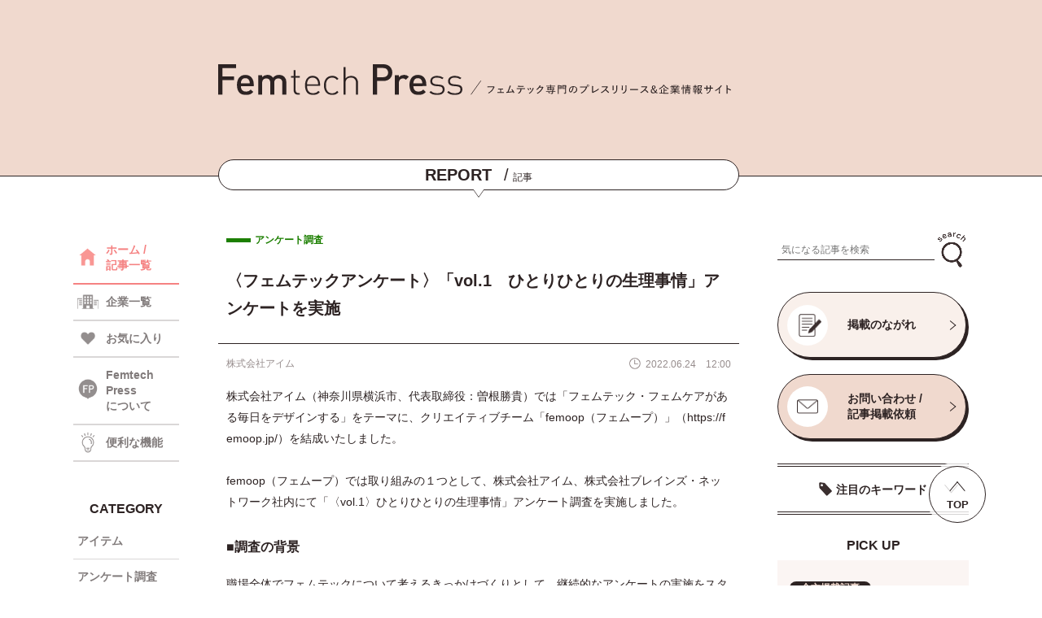

--- FILE ---
content_type: text/html; charset=UTF-8
request_url: https://femtechpress.jp/5105/
body_size: 59836
content:
<!DOCTYPE html>
<html lang="ja">
<head>
<meta name="google-site-verification" content="fExLpcvSMFydFRNmEesbwJltmndrvwwQwbFOp4c8R3I" />
<!-- Google Tag Manager -->
<script>(function(w,d,s,l,i){w[l]=w[l]||[];w[l].push({'gtm.start':
new Date().getTime(),event:'gtm.js'});var f=d.getElementsByTagName(s)[0],
j=d.createElement(s),dl=l!='dataLayer'?'&l='+l:'';j.async=true;j.src=
'https://www.googletagmanager.com/gtm.js?id='+i+dl;f.parentNode.insertBefore(j,f);
})(window,document,'script','dataLayer','GTM-WHZVLRBQ');</script>
<!-- End Google Tag Manager -->
<meta name='robots' content='index, follow, max-image-preview:large, max-snippet:-1, max-video-preview:-1' />

	<!-- This site is optimized with the Yoast SEO plugin v26.8 - https://yoast.com/product/yoast-seo-wordpress/ -->
	<title>〈フェムテックアンケート〉「vol.1　ひとりひとりの生理事情」アンケートを実施 - Femtech Press</title>
	<meta name="description" content="職場全体でフェムテックについて考えるきっかけづくりとして、継続的なアンケートの実施をスタートいたしました。アンケート第１弾のテーマとして、数ある「女性の健康課題」の中から「生理にまつわる不調」を選びました。生理によるさまざまな体調不良により、職場で無理をしてしまう人も少なくないと思います。このアンケートをきっかけに「生理」による体調不良を一人で抱え込まず、自分と自分のまわりの人たちが「生理」のどんなことに悩み、どのような改善を望み、どのような対策をとっているかを共有することで、回答の１つずつに向き合い職場環境を整えていくことにつなげたいと考えています。" />
	<link rel="canonical" href="https://femtechpress.jp/5105/" />
	<meta property="og:locale" content="ja_JP" />
	<meta property="og:type" content="article" />
	<meta property="og:title" content="〈フェムテックアンケート〉「vol.1　ひとりひとりの生理事情」アンケートを実施 - Femtech Press" />
	<meta property="og:description" content="職場全体でフェムテックについて考えるきっかけづくりとして、継続的なアンケートの実施をスタートいたしました。アンケート第１弾のテーマとして、数ある「女性の健康課題」の中から「生理にまつわる不調」を選びました。生理によるさまざまな体調不良により、職場で無理をしてしまう人も少なくないと思います。このアンケートをきっかけに「生理」による体調不良を一人で抱え込まず、自分と自分のまわりの人たちが「生理」のどんなことに悩み、どのような改善を望み、どのような対策をとっているかを共有することで、回答の１つずつに向き合い職場環境を整えていくことにつなげたいと考えています。" />
	<meta property="og:url" content="https://femtechpress.jp/5105/" />
	<meta property="og:site_name" content="Femtech Press" />
	<meta property="article:published_time" content="2022-06-24T03:00:37+00:00" />
	<meta property="og:image" content="https://femtechpress.jp/wp-content/uploads/femoopロゴ02.jpg" />
	<meta property="og:image:width" content="944" />
	<meta property="og:image:height" content="422" />
	<meta property="og:image:type" content="image/jpeg" />
	<meta name="author" content="femtechpress" />
	<meta name="twitter:card" content="summary_large_image" />
	<meta name="twitter:creator" content="@FemtechPress" />
	<meta name="twitter:site" content="@FemtechPress" />
	<script type="application/ld+json" class="yoast-schema-graph">{"@context":"https://schema.org","@graph":[{"@type":"Article","@id":"https://femtechpress.jp/5105/#article","isPartOf":{"@id":"https://femtechpress.jp/5105/"},"author":{"name":"femtechpress","@id":"https://femtechpress.jp/#/schema/person/7a62f1a2a59bc90561a8218eec7cf669"},"headline":"〈フェムテックアンケート〉「vol.1　ひとりひとりの生理事情」アンケートを実施","datePublished":"2022-06-24T03:00:37+00:00","mainEntityOfPage":{"@id":"https://femtechpress.jp/5105/"},"wordCount":1,"commentCount":0,"image":{"@id":"https://femtechpress.jp/5105/#primaryimage"},"thumbnailUrl":"https://femtechpress.jp/wp-content/uploads/femoopロゴ02.jpg","keywords":["Femcare(フェムケア)","Femtech(フェムテック)","ヘルスケア","健康課題/健康問題","働く女性","女性の悩み","月経","生理"],"articleSection":["アンケート調査"],"inLanguage":"ja","potentialAction":[{"@type":"CommentAction","name":"Comment","target":["https://femtechpress.jp/5105/#respond"]}]},{"@type":"WebPage","@id":"https://femtechpress.jp/5105/","url":"https://femtechpress.jp/5105/","name":"〈フェムテックアンケート〉「vol.1　ひとりひとりの生理事情」アンケートを実施 - Femtech Press","isPartOf":{"@id":"https://femtechpress.jp/#website"},"primaryImageOfPage":{"@id":"https://femtechpress.jp/5105/#primaryimage"},"image":{"@id":"https://femtechpress.jp/5105/#primaryimage"},"thumbnailUrl":"https://femtechpress.jp/wp-content/uploads/femoopロゴ02.jpg","datePublished":"2022-06-24T03:00:37+00:00","author":{"@id":"https://femtechpress.jp/#/schema/person/7a62f1a2a59bc90561a8218eec7cf669"},"description":"職場全体でフェムテックについて考えるきっかけづくりとして、継続的なアンケートの実施をスタートいたしました。アンケート第１弾のテーマとして、数ある「女性の健康課題」の中から「生理にまつわる不調」を選びました。生理によるさまざまな体調不良により、職場で無理をしてしまう人も少なくないと思います。このアンケートをきっかけに「生理」による体調不良を一人で抱え込まず、自分と自分のまわりの人たちが「生理」のどんなことに悩み、どのような改善を望み、どのような対策をとっているかを共有することで、回答の１つずつに向き合い職場環境を整えていくことにつなげたいと考えています。","breadcrumb":{"@id":"https://femtechpress.jp/5105/#breadcrumb"},"inLanguage":"ja","potentialAction":[{"@type":"ReadAction","target":["https://femtechpress.jp/5105/"]}]},{"@type":"ImageObject","inLanguage":"ja","@id":"https://femtechpress.jp/5105/#primaryimage","url":"https://femtechpress.jp/wp-content/uploads/femoopロゴ02.jpg","contentUrl":"https://femtechpress.jp/wp-content/uploads/femoopロゴ02.jpg","width":944,"height":422},{"@type":"BreadcrumbList","@id":"https://femtechpress.jp/5105/#breadcrumb","itemListElement":[{"@type":"ListItem","position":1,"name":"ホーム","item":"https://femtechpress.jp/"},{"@type":"ListItem","position":2,"name":"〈フェムテックアンケート〉「vol.1　ひとりひとりの生理事情」アンケートを実施"}]},{"@type":"WebSite","@id":"https://femtechpress.jp/#website","url":"https://femtechpress.jp/","name":"Femtech Press","description":"","potentialAction":[{"@type":"SearchAction","target":{"@type":"EntryPoint","urlTemplate":"https://femtechpress.jp/?s={search_term_string}"},"query-input":{"@type":"PropertyValueSpecification","valueRequired":true,"valueName":"search_term_string"}}],"inLanguage":"ja"},{"@type":"Person","@id":"https://femtechpress.jp/#/schema/person/7a62f1a2a59bc90561a8218eec7cf669","name":"femtechpress","image":{"@type":"ImageObject","inLanguage":"ja","@id":"https://femtechpress.jp/#/schema/person/image/","url":"https://secure.gravatar.com/avatar/83c164291473bcb864f020b1ffb631044439ecca44d0d077babda6e03698d53c?s=96&d=mm&r=g","contentUrl":"https://secure.gravatar.com/avatar/83c164291473bcb864f020b1ffb631044439ecca44d0d077babda6e03698d53c?s=96&d=mm&r=g","caption":"femtechpress"},"sameAs":["https://femtechpress.jp"]}]}</script>
	<!-- / Yoast SEO plugin. -->


<link rel='dns-prefetch' href='//stats.wp.com' />
<link rel="alternate" type="application/rss+xml" title="Femtech Press &raquo; 〈フェムテックアンケート〉「vol.1　ひとりひとりの生理事情」アンケートを実施 のコメントのフィード" href="https://femtechpress.jp/5105/feed/" />
<link rel="alternate" title="oEmbed (JSON)" type="application/json+oembed" href="https://femtechpress.jp/wp-json/oembed/1.0/embed?url=https%3A%2F%2Ffemtechpress.jp%2F5105%2F" />
<link rel="alternate" title="oEmbed (XML)" type="text/xml+oembed" href="https://femtechpress.jp/wp-json/oembed/1.0/embed?url=https%3A%2F%2Ffemtechpress.jp%2F5105%2F&#038;format=xml" />
<style id='wp-img-auto-sizes-contain-inline-css' type='text/css'>
img:is([sizes=auto i],[sizes^="auto," i]){contain-intrinsic-size:3000px 1500px}
/*# sourceURL=wp-img-auto-sizes-contain-inline-css */
</style>
<style id='wp-emoji-styles-inline-css' type='text/css'>

	img.wp-smiley, img.emoji {
		display: inline !important;
		border: none !important;
		box-shadow: none !important;
		height: 1em !important;
		width: 1em !important;
		margin: 0 0.07em !important;
		vertical-align: -0.1em !important;
		background: none !important;
		padding: 0 !important;
	}
/*# sourceURL=wp-emoji-styles-inline-css */
</style>
<style id='wp-block-library-inline-css' type='text/css'>
:root{--wp-block-synced-color:#7a00df;--wp-block-synced-color--rgb:122,0,223;--wp-bound-block-color:var(--wp-block-synced-color);--wp-editor-canvas-background:#ddd;--wp-admin-theme-color:#007cba;--wp-admin-theme-color--rgb:0,124,186;--wp-admin-theme-color-darker-10:#006ba1;--wp-admin-theme-color-darker-10--rgb:0,107,160.5;--wp-admin-theme-color-darker-20:#005a87;--wp-admin-theme-color-darker-20--rgb:0,90,135;--wp-admin-border-width-focus:2px}@media (min-resolution:192dpi){:root{--wp-admin-border-width-focus:1.5px}}.wp-element-button{cursor:pointer}:root .has-very-light-gray-background-color{background-color:#eee}:root .has-very-dark-gray-background-color{background-color:#313131}:root .has-very-light-gray-color{color:#eee}:root .has-very-dark-gray-color{color:#313131}:root .has-vivid-green-cyan-to-vivid-cyan-blue-gradient-background{background:linear-gradient(135deg,#00d084,#0693e3)}:root .has-purple-crush-gradient-background{background:linear-gradient(135deg,#34e2e4,#4721fb 50%,#ab1dfe)}:root .has-hazy-dawn-gradient-background{background:linear-gradient(135deg,#faaca8,#dad0ec)}:root .has-subdued-olive-gradient-background{background:linear-gradient(135deg,#fafae1,#67a671)}:root .has-atomic-cream-gradient-background{background:linear-gradient(135deg,#fdd79a,#004a59)}:root .has-nightshade-gradient-background{background:linear-gradient(135deg,#330968,#31cdcf)}:root .has-midnight-gradient-background{background:linear-gradient(135deg,#020381,#2874fc)}:root{--wp--preset--font-size--normal:16px;--wp--preset--font-size--huge:42px}.has-regular-font-size{font-size:1em}.has-larger-font-size{font-size:2.625em}.has-normal-font-size{font-size:var(--wp--preset--font-size--normal)}.has-huge-font-size{font-size:var(--wp--preset--font-size--huge)}.has-text-align-center{text-align:center}.has-text-align-left{text-align:left}.has-text-align-right{text-align:right}.has-fit-text{white-space:nowrap!important}#end-resizable-editor-section{display:none}.aligncenter{clear:both}.items-justified-left{justify-content:flex-start}.items-justified-center{justify-content:center}.items-justified-right{justify-content:flex-end}.items-justified-space-between{justify-content:space-between}.screen-reader-text{border:0;clip-path:inset(50%);height:1px;margin:-1px;overflow:hidden;padding:0;position:absolute;width:1px;word-wrap:normal!important}.screen-reader-text:focus{background-color:#ddd;clip-path:none;color:#444;display:block;font-size:1em;height:auto;left:5px;line-height:normal;padding:15px 23px 14px;text-decoration:none;top:5px;width:auto;z-index:100000}html :where(.has-border-color){border-style:solid}html :where([style*=border-top-color]){border-top-style:solid}html :where([style*=border-right-color]){border-right-style:solid}html :where([style*=border-bottom-color]){border-bottom-style:solid}html :where([style*=border-left-color]){border-left-style:solid}html :where([style*=border-width]){border-style:solid}html :where([style*=border-top-width]){border-top-style:solid}html :where([style*=border-right-width]){border-right-style:solid}html :where([style*=border-bottom-width]){border-bottom-style:solid}html :where([style*=border-left-width]){border-left-style:solid}html :where(img[class*=wp-image-]){height:auto;max-width:100%}:where(figure){margin:0 0 1em}html :where(.is-position-sticky){--wp-admin--admin-bar--position-offset:var(--wp-admin--admin-bar--height,0px)}@media screen and (max-width:600px){html :where(.is-position-sticky){--wp-admin--admin-bar--position-offset:0px}}
/*wp_block_styles_on_demand_placeholder:697460da63faf*/
/*# sourceURL=wp-block-library-inline-css */
</style>
<style id='classic-theme-styles-inline-css' type='text/css'>
/*! This file is auto-generated */
.wp-block-button__link{color:#fff;background-color:#32373c;border-radius:9999px;box-shadow:none;text-decoration:none;padding:calc(.667em + 2px) calc(1.333em + 2px);font-size:1.125em}.wp-block-file__button{background:#32373c;color:#fff;text-decoration:none}
/*# sourceURL=/wp-includes/css/classic-themes.min.css */
</style>
<script type="text/javascript" src="https://femtechpress.jp/wp-includes/js/jquery/jquery.min.js?ver=3.7.1" id="jquery-core-js"></script>
<script type="text/javascript" src="https://femtechpress.jp/wp-includes/js/jquery/jquery-migrate.min.js?ver=3.4.1" id="jquery-migrate-js"></script>
<script type="text/javascript" id="favorites-js-extra">
/* <![CDATA[ */
var favorites_data = {"ajaxurl":"https://femtechpress.jp/wp-admin/admin-ajax.php","nonce":"11623bbbde","favorite":"\u003Ci class=\"icon favorite_icon\"\u003E\u003C/i\u003E","favorited":"\u003Ci class=\"icon favorite_icon on\"\u003E\u003C/i\u003E","includecount":"1","indicate_loading":"","loading_text":"Loading","loading_image":"","loading_image_active":"","loading_image_preload":"","cache_enabled":"1","button_options":{"button_type":"custom","custom_colors":false,"box_shadow":false,"include_count":true,"default":{"background_default":false,"border_default":false,"text_default":false,"icon_default":false,"count_default":false},"active":{"background_active":false,"border_active":false,"text_active":false,"icon_active":false,"count_active":false}},"authentication_modal_content":"\u003Cp\u003E\u304a\u6c17\u306b\u5165\u308a\u3092\u8ffd\u52a0\u3059\u308b\u306b\u306f\u30ed\u30b0\u30a4\u30f3\u3057\u3066\u304f\u3060\u3055\u3044\u3002\u003C/p\u003E\u003Cp\u003E\u003Ca href=\"#\" data-favorites-modal-close\u003E\u3053\u306e\u901a\u77e5\u3092\u975e\u8868\u793a\u306b\u3059\u308b\u003C/a\u003E\u003C/p\u003E","authentication_redirect":"","dev_mode":"","logged_in":"","user_id":"0","authentication_redirect_url":"https://femtechpress.jp/wp-login.php"};
//# sourceURL=favorites-js-extra
/* ]]> */
</script>
<script type="text/javascript" src="https://femtechpress.jp/wp-content/plugins/favorites/assets/js/favorites.min.js?ver=2.3.6" id="favorites-js"></script>
<link rel="https://api.w.org/" href="https://femtechpress.jp/wp-json/" /><link rel="alternate" title="JSON" type="application/json" href="https://femtechpress.jp/wp-json/wp/v2/posts/5105" /><link rel="EditURI" type="application/rsd+xml" title="RSD" href="https://femtechpress.jp/xmlrpc.php?rsd" />
<meta name="generator" content="WordPress 6.9" />
<link rel='shortlink' href='https://femtechpress.jp/?p=5105' />
	<style>img#wpstats{display:none}</style>
		<link rel="icon" href="https://femtechpress.jp/wp-content/uploads/favicon.png" sizes="32x32" />
<link rel="icon" href="https://femtechpress.jp/wp-content/uploads/favicon.png" sizes="192x192" />
<link rel="apple-touch-icon" href="https://femtechpress.jp/wp-content/uploads/favicon.png" />
<meta name="msapplication-TileImage" content="https://femtechpress.jp/wp-content/uploads/favicon.png" />
<meta charset="utf-8">
<meta http-equiv="X-UA-Compatible" content="IE=edge">
<meta name="viewport" content="width=device-width, initial-scale=1.0">

<meta name="description" content="">
<link rel="stylesheet" type="text/css" href="https://femtechpress.jp/wp-content/themes/femtechpress/css/swiper.min.css" media="all">
<link rel="stylesheet" type="text/css" href="https://femtechpress.jp/wp-content/themes/femtechpress/css/style.css" media="all">
<script type="text/javascript" src="https://femtechpress.jp/wp-content/themes/femtechpress/js/swiper.min.js" defer async></script>
<script type="text/javascript" src="https://femtechpress.jp/wp-content/themes/femtechpress/js/common.js" defer async></script>
<link rel="shortcut icon" href="https://femtechpress.jp/wp-content/themes/femtechpress/img/favicon.ico">
<!-- <link rel="preconnect" href="https://fonts.googleapis.com">
<link rel="preconnect" href="https://fonts.gstatic.com" crossorigin>
<link href="https://fonts.googleapis.com/css2?family=Manrope:wght@600&family=Noto+Sans+JP:wght@400;700&display=swap" rel="stylesheet"> -->
</head>
<body>
  <!-- Google Tag Manager (noscript) -->
<noscript><iframe src="https://www.googletagmanager.com/ns.html?id=GTM-WHZVLRBQ"
height="0" width="0" style="display:none;visibility:hidden"></iframe></noscript>
<!-- End Google Tag Manager (noscript) -->
  <header>
    <input type="checkbox" id="menu_sw" style="display:none;">
    <input type="checkbox" id="search_sw" style="display:none;">
    <!-- =====ヘッダー===== -->
    <div class="header">
      <div class="wrapper">
        <div class="header_container">
          <div class="header_content">
            <div class="logo_box">
              <a class="logo" href="https://femtechpress.jp/"><img src="https://femtechpress.jp/wp-content/themes/femtechpress/img/logo.svg" alt="Femtech Press"></a>
              <!--p class="h_top"><span>/</span>フェムテック専門のプレスリリース＆企業情報サイト</p-->
              <p class="h_top"><img src="https://femtechpress.jp/wp-content/themes/femtechpress/img/head_txt.svg" alt="フェムテック専門のプレスリリース＆企業情報サイト"></p>
              <label class="menu_sw sp" for="menu_sw"></label>
              <label class="search_sw sp" for="search_sw"></label>
            </div>
            <!-- =====ヘッダータイトル===== -->
            <div class="header_title">
                              <p><span>REPORT</span><i>/</i>記事</p>
                          </div>
          </div>
        </div>
      </div>
    </div>
    <!-- =====メニュー===== -->
    <div id="nav_container" class="sp">
      <div class="wrapper">
        <div class="menu_top">
          <div class="logo"><a href="https://femtechpress.jp/"><img src="https://femtechpress.jp/wp-content/themes/femtechpress/img/logo.svg" alt="Femtech Press"></a></div>
          <label class="menu_close" for="menu_sw"></label>
        </div>
        <ul class="nav_menu">
          <li class="nav"><a class="menu_txt icon home" href="https://femtechpress.jp/"><span>HOME</span><i>/</i>ホーム</a></li>
          <li class="nav"><a class="menu_txt icon press" href="https://femtechpress.jp/"><span>REPORT</span><i>/</i>記事一覧</a></li>
          <li class="nav"><a class="menu_txt icon co" href="https://femtechpress.jp/company/"><span>BUSINESS</span><i>/</i>企業一覧</a></li>
          <li class="nav"><a class="menu_txt icon fav" href="https://femtechpress.jp/?fav=on"><span>FAVORITE</span><i>/</i>お気に入り</a></li>
          <li class="nav"><a class="menu_txt icon func" href="https://femtechpress.jp/function/"><span>FUNCTION</span><i>/</i>便利な機能</a></li>
          <li class="nav">
            <input type="checkbox" id="menu_sw_cat" style="display:none;">
            <label class="menu_txt acc_btn icon cat" for="menu_sw_cat"><span>CATEGORY</span><i>/</i>カテゴリ</label>
            <ul class="nav_menu_sub acc_conts">
            <li class="nav_sub"><a class="sub_txt item" href="https://femtechpress.jp/?category[]=item&type=post">アイテム</a></li><li class="nav_sub"><a class="sub_txt research" href="https://femtechpress.jp/?category[]=research&type=post">アンケート調査</a></li><li class="nav_sub"><a class="sub_txt event" href="https://femtechpress.jp/?category[]=event&type=post">イベント</a></li><li class="nav_sub"><a class="sub_txt campaign" href="https://femtechpress.jp/?category[]=campaign&type=post">キャンペーン</a></li><li class="nav_sub"><a class="sub_txt service" href="https://femtechpress.jp/?category[]=service&type=post">サービス</a></li><li class="nav_sub"><a class="sub_txt shop" href="https://femtechpress.jp/?category[]=shop&type=post">ショップ</a></li><li class="nav_sub"><a class="sub_txt other" href="https://femtechpress.jp/?category[]=other&type=post">その他</a></li><li class="nav_sub"><a class="sub_txt health" href="https://femtechpress.jp/?category[]=health&type=post">ヘルスケア</a></li><li class="nav_sub"><a class="sub_txt medical" href="https://femtechpress.jp/?category[]=medical&type=post">医療</a></li><li class="nav_sub"><a class="sub_txt original" href="https://femtechpress.jp/?category[]=original&type=post">特集</a></li><li class="nav_sub"><a class="sub_txt management" href="https://femtechpress.jp/?category[]=management&type=post">経営情報</a></li><li class="nav_sub"><a class="sub_txt food" href="https://femtechpress.jp/?category[]=food&type=post">食品</a></li>            </ul>
          </li>
                  <li class="nav"><a class="menu_txt icon about" href="https://femtechpress.jp/about/"><span>ABOUT US</span><i>/</i>Femtech Pressについて</a></li>
          <li class="nav"><a class="menu_txt icon cont" href="https://femtechpress.jp/contact/"><span>CONTACT US</span><i>/</i>お問い合わせ</a></li>
          <li class="nav"><a class="menu_txt icon flow" href="https://femtechpress.jp/flow/"><span>PUBLICATION FLOW</span><i>/</i>掲載のながれ</a></li>
          <li class="nav"><a class="menu_txt icon term" href="https://femtechpress.jp/terms/"><span>TERMS OF USE</span><i>/</i>利用規約</a></li>
          <li class="nav"><a class="menu_txt icon priv" href="https://www.brains-network.com/privacypolicy/" target="_blank"><span>PRIVACY POLICY</span><i>/</i>プライバシーポリシー</a></li>
        </ul>
      </div>
    </div>
    <!-- =====検索===== -->
    <div id="search_container" class="sp">
      <div class="wrapper">
        <label class="search_close" for="search_sw"></label>
        <input type="radio" id="cat_sw" name="search_radio" style="display:none;" checked>
        <input type="radio" id="co_sw" name="search_radio" style="display:none;">
        <div class="sw_box">
          <label class="cat_sw" for="cat_sw"><p>記事</p></label>
          <label class="co_sw" for="co_sw"><p>企業</p></label>
        </div>
        <div class="category_search">
            <form id="form_post" class="form" action="https://femtechpress.jp/" method="get">
    <input id="" name="search" type="text" placeholder="気になる記事を検索">
    <button type="submit" id=""><img src="https://femtechpress.jp/wp-content/themes/femtechpress/img/icon_search.png" alt="検索"></button>
  </form>
          <p class="key_top">注目のキーワード</p>
          <div class="key_list">
            <div class="key_list_scr">
              <p class="keyword"><a href="https://femtechpress.jp/?post_tag[]=pms&type=post">PMS</a></p><p class="keyword"><a href="https://femtechpress.jp/?post_tag[]=post_tag-81&type=post">イベント</a></p><p class="keyword"><a href="https://femtechpress.jp/?post_tag[]=post_tag-203&type=post">ウェルビーイング</a></p><p class="keyword"><a href="https://femtechpress.jp/?post_tag[]=post_tag-169&type=post">ヘルスケア</a></p><p class="keyword"><a href="https://femtechpress.jp/?post_tag[]=post_tag-191&type=post">不妊治療</a></p><p class="keyword"><a href="https://femtechpress.jp/?post_tag[]=post_tag-497&type=post">乳がん</a></p><p class="keyword"><a href="https://femtechpress.jp/?post_tag[]=post_tag-65&type=post">健康</a></p><p class="keyword"><a href="https://femtechpress.jp/?post_tag[]=post_tag-1102&type=post">健康経営</a></p><p class="keyword"><a href="https://femtechpress.jp/?post_tag[]=post_tag-222&type=post">出産</a></p><p class="keyword"><a href="https://femtechpress.jp/?post_tag[]=post_tag-64&type=post">女性</a></p><p class="keyword"><a href="https://femtechpress.jp/?post_tag[]=post_tag-301&type=post">女性活躍</a></p><p class="keyword"><a href="https://femtechpress.jp/?post_tag[]=post_tag-315&type=post">妊娠</a></p><p class="keyword"><a href="https://femtechpress.jp/?post_tag[]=post_tag-77&type=post">妊活</a></p><p class="keyword"><a href="https://femtechpress.jp/?post_tag[]=post_tag-2247&type=post">子ども</a></p><p class="keyword"><a href="https://femtechpress.jp/?post_tag[]=post_tag-396&type=post">子育て</a></p><p class="keyword"><a href="https://femtechpress.jp/?post_tag[]=post_tag-125&type=post">更年期</a></p><p class="keyword"><a href="https://femtechpress.jp/?post_tag[]=post_tag-139&type=post">生理</a></p><p class="keyword"><a href="https://femtechpress.jp/?post_tag[]=post_tag-78&type=post">福利厚生</a></p><p class="keyword"><a href="https://femtechpress.jp/?post_tag[]=post_tag-167&type=post">美容</a></p><p class="keyword"><a href="https://femtechpress.jp/?post_tag[]=post_tag-176&type=post">育児</a></p>            </div>
          </div>
        </div>
        <div class="company_search">
            <form id="form_company" class="form" action="https://femtechpress.jp/company/" method="get">
    <input id="" name="search" type="text" placeholder="気になる企業を検索">
    <button type="submit" id=""><img src="https://femtechpress.jp/wp-content/themes/femtechpress/img/icon_search.png" alt="検索"></button>
  </form>
          <input type="radio" id="initial_sw_a" name="initial_sw" style="display:none;" checked>
          <input type="radio" id="initial_sw_k" name="initial_sw" style="display:none;">
          <input type="radio" id="initial_sw_s" name="initial_sw" style="display:none;">
          <input type="radio" id="initial_sw_t" name="initial_sw" style="display:none;">
          <input type="radio" id="initial_sw_n" name="initial_sw" style="display:none;">
          <input type="radio" id="initial_sw_h" name="initial_sw" style="display:none;">
          <input type="radio" id="initial_sw_m" name="initial_sw" style="display:none;">
          <input type="radio" id="initial_sw_y" name="initial_sw" style="display:none;">
          <input type="radio" id="initial_sw_r" name="initial_sw" style="display:none;">
          <input type="radio" id="initial_sw_w" name="initial_sw" style="display:none;">
          <ul class="initial_ul">
            <label class="initial_sw" for="initial_sw_a"><p class="initial">あ</p></label>
            <label class="initial_sw" for="initial_sw_k"><p class="initial">か</p></label>
            <label class="initial_sw" for="initial_sw_s"><p class="initial">さ</p></label>
            <label class="initial_sw" for="initial_sw_t"><p class="initial">た</p></label>
            <label class="initial_sw" for="initial_sw_n"><p class="initial">な</p></label>
            <label class="initial_sw" for="initial_sw_h"><p class="initial">は</p></label>
            <label class="initial_sw" for="initial_sw_m"><p class="initial">ま</p></label>
            <label class="initial_sw" for="initial_sw_y"><p class="initial">や</p></label>
            <label class="initial_sw" for="initial_sw_r"><p class="initial">ら</p></label>
            <label class="initial_sw" for="initial_sw_w"><p class="initial">わ</p></label>
          </ul>
          <div class="name_container">
            <div class="name_list" name="name_list_a"><p class="name"><a href="https://femtechpress.jp/company/32413/">株式会社アークス</a></p><p class="name"><a href="https://femtechpress.jp/company/33247/">株式会社アークワイズ</a></p><p class="name"><a href="https://femtechpress.jp/company/22451/">アース製薬株式会社</a></p><p class="name"><a href="https://femtechpress.jp/company/16797/">株式会社ARCH</a></p><p class="name"><a href="https://femtechpress.jp/company/1345/">株式会社アーバンリサーチ</a></p><p class="name"><a href="https://femtechpress.jp/company/31357/">アーユルウェルネス株式会社</a></p><p class="name"><a href="https://femtechpress.jp/company/28936/">RSMC</a></p><p class="name"><a href="https://femtechpress.jp/company/353/">RX Japan株式会社</a></p><p class="name"><a href="https://femtechpress.jp/company/28962/">株式会社RKKCS</a></p><p class="name"><a href="https://femtechpress.jp/company/27183/">ＲＫＢ毎日放送株式会社</a></p><p class="name"><a href="https://femtechpress.jp/company/22603/">EY Japan</a></p><p class="name"><a href="https://femtechpress.jp/company/32716/">株式会社AJAX</a></p><p class="name"><a href="https://femtechpress.jp/company/29181/">aiwell株式会社</a></p><p class="name"><a href="https://femtechpress.jp/company/17310/">株式会社アイエスエフネット</a></p><p class="name"><a href="https://femtechpress.jp/company/3570/">株式会社I－ｎｅ</a></p><p class="name"><a href="https://femtechpress.jp/company/25568/">株式会社アイ・エフ</a></p><p class="name"><a href="https://femtechpress.jp/company/9332/">アイカ製薬株式会社</a></p><p class="name"><a href="https://femtechpress.jp/company/25435/">アイグッズ株式会社</a></p><p class="name"><a href="https://femtechpress.jp/company/23901/">愛群生殖医療センター、株式会社誠心堂薬局</a></p><p class="name"><a href="https://femtechpress.jp/company/16600/">株式会社iCARE</a></p><p class="name"><a href="https://femtechpress.jp/company/12481/">株式会社ＩＫホールディングス</a></p><p class="name"><a href="https://femtechpress.jp/company/7461/">株式会社アイコニック</a></p><p class="name"><a href="https://femtechpress.jp/company/31794/">株式会社アイサ</a></p><p class="name"><a href="https://femtechpress.jp/company/23387/">ICS-net株式会社</a></p><p class="name"><a href="https://femtechpress.jp/company/11116/">株式会社アイシン</a></p><p class="name"><a href="https://femtechpress.jp/company/4453/">株式会社アイスタイル</a></p><p class="name"><a href="https://femtechpress.jp/company/14598/">株式会社アイセイ薬局</a></p><p class="name"><a href="https://femtechpress.jp/company/7435/">ICheck株式会社</a></p><p class="name"><a href="https://femtechpress.jp/company/24320/">株式会社i.D</a></p><p class="name"><a href="https://femtechpress.jp/company/1954/">株式会社ITi</a></p><p class="name"><a href="https://femtechpress.jp/company/27927/">IDP Education Japan合同会社</a></p><p class="name"><a href="https://femtechpress.jp/company/16926/">iHerb, LLC.</a></p><p class="name"><a href="https://femtechpress.jp/company/1521/">アイパブリッシング株式会社</a></p><p class="name"><a href="https://femtechpress.jp/company/22605/">相原病院ブレストセンター</a></p><p class="name"><a href="https://femtechpress.jp/company/22558/">株式会社IBJ</a></p><p class="name"><a href="https://femtechpress.jp/company/31085/">アイピー・パワーシステムズ株式会社</a></p><p class="name"><a href="https://femtechpress.jp/company/13349/">株式会社アイビビッド</a></p><p class="name"><a href="https://femtechpress.jp/company/2496/">株式会社アイム</a></p><p class="name"><a href="https://femtechpress.jp/company/36137/">アイラト株式会社</a></p><p class="name"><a href="https://femtechpress.jp/company/3376/">アイリー</a></p><p class="name"><a href="https://femtechpress.jp/company/9354/">アイリーコミュニケーションズ株式会社</a></p><p class="name"><a href="https://femtechpress.jp/company/4944/">株式会社アイリックコーポレーション</a></p><p class="name"><a href="https://femtechpress.jp/company/31074/">株式会社Awarefy</a></p><p class="name"><a href="https://femtechpress.jp/company/33897/">株式会社OutNow</a></p><p class="name"><a href="https://femtechpress.jp/company/1213/">合同会社アウトワールド</a></p><p class="name"><a href="https://femtechpress.jp/company/23656/">株式会社AOKI</a></p><p class="name"><a href="https://femtechpress.jp/company/28827/">有限会社 青葉</a></p><p class="name"><a href="https://femtechpress.jp/company/18616/">青森福祉バンク株式会社</a></p><p class="name"><a href="https://femtechpress.jp/company/17510/">青山商事株式会社</a></p><p class="name"><a href="https://femtechpress.jp/company/24964/">株式会社 赤ちゃん本舗</a></p><p class="name"><a href="https://femtechpress.jp/company/32361/">akibito株式会社</a></p><p class="name"><a href="https://femtechpress.jp/company/25554/">株式会社アクアスター</a></p><p class="name"><a href="https://femtechpress.jp/company/24121/">株式会社AXES</a></p><p class="name"><a href="https://femtechpress.jp/company/17476/">株式会社ACCEL LINK</a></p><p class="name"><a href="https://femtechpress.jp/company/15165/">株式会社アクティフリー</a></p><p class="name"><a href="https://femtechpress.jp/company/17191/">アクト</a></p><p class="name"><a href="https://femtechpress.jp/company/24811/">株式会社アラクス</a></p><p class="name"><a href="https://femtechpress.jp/company/25231/">株式会社ACROVE</a></p><p class="name"><a href="https://femtechpress.jp/company/33063/">AccoROAD株式会社</a></p><p class="name"><a href="https://femtechpress.jp/company/19894/">株式会社asai</a></p><p class="name"><a href="https://femtechpress.jp/company/10628/">株式会社アサクラ</a></p><p class="name"><a href="https://femtechpress.jp/company/21140/">医療法人浅田レディースクリニック</a></p><p class="name"><a href="https://femtechpress.jp/company/34347/">旭化成ホームズ株式会社</a></p><p class="name"><a href="https://femtechpress.jp/company/14493/">アサヒカルピスウェルネスショップ（アサヒグループ食品株式会社）</a></p><p class="name"><a href="https://femtechpress.jp/company/15179/">アサヒグループ食品株式会社</a></p><p class="name"><a href="https://femtechpress.jp/company/2729/">株式会社朝日広告社</a></p><p class="name"><a href="https://femtechpress.jp/company/13637/">株式会社朝日新聞社</a></p><p class="name"><a href="https://femtechpress.jp/company/16628/">株式会社朝日新聞出版</a></p><p class="name"><a href="https://femtechpress.jp/company/17987/">アサビス</a></p><p class="name"><a href="https://femtechpress.jp/company/35419/">株式会社Asian Bridge</a></p><p class="name"><a href="https://femtechpress.jp/company/17695/">一般社団法人ASHITAMO</a></p><p class="name"><a href="https://femtechpress.jp/company/367/">株式会社あしたるんるんラボ</a></p><p class="name"><a href="https://femtechpress.jp/company/3564/">有限会社アジュマ</a></p><p class="name"><a href="https://femtechpress.jp/company/5451/">株式会社ashlyn</a></p><p class="name"><a href="https://femtechpress.jp/company/21959/">株式会社アシロ</a></p><p class="name"><a href="https://femtechpress.jp/company/22536/">株式会社明日香</a></p><p class="name"><a href="https://femtechpress.jp/company/26634/">株式会社飛鳥新社</a></p><p class="name"><a href="https://femtechpress.jp/company/6397/">あすか製薬ホールディングス株式会社</a></p><p class="name"><a href="https://femtechpress.jp/company/18672/">株式会社あすか製薬メディカル</a></p><p class="name"><a href="https://femtechpress.jp/company/1375/">株式会社azuki</a></p><p class="name"><a href="https://femtechpress.jp/company/11558/">アスクル株式会社</a></p><p class="name"><a href="https://femtechpress.jp/company/6919/">株式会社asken</a></p><p class="name"><a href="https://femtechpress.jp/company/28500/">The Ascott Limited</a></p><p class="name"><a href="https://femtechpress.jp/company/22449/">株式会社アスコン</a></p><p class="name"><a href="https://femtechpress.jp/company/23610/">有限責任 あずさ監査法人</a></p><p class="name"><a href="https://femtechpress.jp/company/9816/">ASTRA BEAUTY CLINIC</a></p><p class="name"><a href="https://femtechpress.jp/company/4066/">株式会社アスティ</a></p><p class="name"><a href="https://femtechpress.jp/company/17689/">株式会社アステック</a></p><p class="name"><a href="https://femtechpress.jp/company/29325/">アステナホールディングス株式会社</a></p><p class="name"><a href="https://femtechpress.jp/company/26799/">Astute Analytica Pvt Ltd</a></p><p class="name"><a href="https://femtechpress.jp/company/36425/">アストラサナ・ジャパン株式会社</a></p><p class="name"><a href="https://femtechpress.jp/company/28146/">アストラゼネカ株式会社</a></p><p class="name"><a href="https://femtechpress.jp/company/17185/">一般社団法人 あすには</a></p><p class="name"><a href="https://femtechpress.jp/company/31926/">アスノシステム株式会社</a></p><p class="name"><a href="https://femtechpress.jp/company/26201/">株式会社AsMama</a></p><p class="name"><a href="https://femtechpress.jp/company/36087/">一般社団法人アスリートオーナー</a></p><p class="name"><a href="https://femtechpress.jp/company/3703/">株式会社アダストリア</a></p><p class="name"><a href="https://femtechpress.jp/company/25697/">株式会社アタックス</a></p><p class="name"><a href="https://femtechpress.jp/company/376/">アツギ株式会社</a></p><p class="name"><a href="https://femtechpress.jp/company/2430/">医療法⼈涼葵会</a></p><p class="name"><a href="https://femtechpress.jp/company/12090/">株式会社accos</a></p><p class="name"><a href="https://femtechpress.jp/company/320/">アッシュ・ペー・フランス株式会社</a></p><p class="name"><a href="https://femtechpress.jp/company/17088/">App Annie Japan株式会社</a></p><p class="name"><a href="https://femtechpress.jp/company/15867/">株式会社アップサイド</a></p><p class="name"><a href="https://femtechpress.jp/company/5158/">Upmind株式会社</a></p><p class="name"><a href="https://femtechpress.jp/company/1383/">株式会社あつみファッション</a></p><p class="name"><a href="https://femtechpress.jp/company/22600/">アディーレ法律事務所</a></p><p class="name"><a href="https://femtechpress.jp/company/4747/">株式会社アテックス</a></p><p class="name"><a href="https://femtechpress.jp/company/17631/">株式会社アデランス</a></p><p class="name"><a href="https://femtechpress.jp/company/334/">株式会社アドバンスト・メディカル・ケア</a></p><p class="name"><a href="https://femtechpress.jp/company/33533/">株式会社アド・ベスト</a></p><p class="name"><a href="https://femtechpress.jp/company/10123/">株式会社ATOMica</a></p><p class="name"><a href="https://femtechpress.jp/company/23204/">学校法人 跡見学園</a></p><p class="name"><a href="https://femtechpress.jp/company/4152/">株式会社アナムネ</a></p><p class="name"><a href="https://femtechpress.jp/company/29040/">アネスト岩田株式会社</a></p><p class="name"><a href="https://femtechpress.jp/company/17143/">株式会社AVANTO</a></p><p class="name"><a href="https://femtechpress.jp/company/27565/">株式会社アバンティ</a></p><p class="name"><a href="https://femtechpress.jp/company/10235/">株式会社アピポルファーマジャパン</a></p><p class="name"><a href="https://femtechpress.jp/company/26304/">アフラック少額短期保険株式会社</a></p><p class="name"><a href="https://femtechpress.jp/company/10686/">株式会社アプロディーテ</a></p><p class="name"><a href="https://femtechpress.jp/company/18360/">ABEMA</a></p><p class="name"><a href="https://femtechpress.jp/company/33076/">株式会社AbemaTV</a></p><p class="name"><a href="https://femtechpress.jp/company/25010/">アボットジャパン合同会社</a></p><p class="name"><a href="https://femtechpress.jp/company/1313/">アボワールインターナショナル株式会社</a></p><p class="name"><a href="https://femtechpress.jp/company/7201/">株式会社amateras</a></p><p class="name"><a href="https://femtechpress.jp/company/19138/">アマネファクトリー株式会社</a></p><p class="name"><a href="https://femtechpress.jp/company/1070/">アミー株式会社</a></p><p class="name"><a href="https://femtechpress.jp/company/31469/">合同会社アムリタラボラトリー</a></p><p class="name"><a href="https://femtechpress.jp/company/13576/">株式会社アメイズプラス</a></p><p class="name"><a href="https://femtechpress.jp/company/22597/">特定非営利活動法人Alazi Dream Project</a></p><p class="name"><a href="https://femtechpress.jp/company/33499/">Aria Rika株式会社</a></p><p class="name"><a href="https://femtechpress.jp/company/2436/">株式会社ARIGATO</a></p><p class="name"><a href="https://femtechpress.jp/company/5574/">株式会社ALLURE</a></p><p class="name"><a href="https://femtechpress.jp/company/4290/">株式会社arca</a></p><p class="name"><a href="https://femtechpress.jp/company/27090/">アルティウスリンク</a></p><p class="name"><a href="https://femtechpress.jp/company/29844/">株式会社アルトスター</a></p><p class="name"><a href="https://femtechpress.jp/company/1554/">アルトバッシュ株式会社</a></p><p class="name"><a href="https://femtechpress.jp/company/8159/">ALTBASH株式会社</a></p><p class="name"><a href="https://femtechpress.jp/company/27702/">株式会社アルトレオス</a></p><p class="name"><a href="https://femtechpress.jp/company/7640/">株式会社アルファックス</a></p><p class="name"><a href="https://femtechpress.jp/company/25078/">アルフレッサ株式会社</a></p><p class="name"><a href="https://femtechpress.jp/company/1600/">株式会社アルプロン</a></p><p class="name"><a href="https://femtechpress.jp/company/29943/">アルペンローゼ株式会社</a></p><p class="name"><a href="https://femtechpress.jp/company/22747/">株式会社Aremiti</a></p><p class="name"><a href="https://femtechpress.jp/company/32275/">特定非営利活動法人ArrowArrow</a></p><p class="name"><a href="https://femtechpress.jp/company/35171/">株式会社ARROWS</a></p><p class="name"><a href="https://femtechpress.jp/company/24085/">株式会社アワーズ</a></p><p class="name"><a href="https://femtechpress.jp/company/31857/">医療法人社団OURS</a></p><p class="name"><a href="https://femtechpress.jp/company/29237/">アヲハタ株式会社</a></p><p class="name"><a href="https://femtechpress.jp/company/33010/">アンカー・ジャパン株式会社</a></p><p class="name"><a href="https://femtechpress.jp/company/7666/">ANCHORパートナー株式会社 Sainnatul(サインナチュル)事業部</a></p><p class="name"><a href="https://femtechpress.jp/company/3361/">株式会社アンダーザライト</a></p><p class="name"><a href="https://femtechpress.jp/company/21016/">And you.株式会社</a></p><p class="name"><a href="https://femtechpress.jp/company/20684/">株式会社アントレ</a></p><p class="name"><a href="https://femtechpress.jp/company/27999/">株式会社An-Nahal</a></p><p class="name"><a href="https://femtechpress.jp/company/6887/">株式会社アンノーンブックス</a></p><p class="name"><a href="https://femtechpress.jp/company/32127/">アンビデクストラス株式会社</a></p><p class="name"><a href="https://femtechpress.jp/company/6468/">アンファー株式会社</a></p><p class="name"><a href="https://femtechpress.jp/company/14341/">株式会社アンベンド</a></p><p class="name"><a href="https://femtechpress.jp/company/6441/">株式会社Unwind</a></p><p class="name"><a href="https://femtechpress.jp/company/30434/">株式会社イー・ウーマン</a></p><p class="name"><a href="https://femtechpress.jp/company/18559/">株式会社イーウェル</a></p><p class="name"><a href="https://femtechpress.jp/company/1386/">イーゲート株式会社</a></p><p class="name"><a href="https://femtechpress.jp/company/22363/">株式会社E-seeds</a></p><p class="name"><a href="https://femtechpress.jp/company/37503/">eatas株式会社</a></p><p class="name"><a href="https://femtechpress.jp/company/27180/">株式会社イービーエム</a></p><p class="name"><a href="https://femtechpress.jp/company/30498/">IONiaga Japan株式会社</a></p><p class="name"><a href="https://femtechpress.jp/company/3760/">イオン株式会社</a></p><p class="name"><a href="https://femtechpress.jp/company/3370/">イオンモール株式会社</a></p><p class="name"><a href="https://femtechpress.jp/company/27492/">株式会社医学生物学研究所</a></p><p class="name"><a href="https://femtechpress.jp/company/20689/">伊賀市</a></p><p class="name"><a href="https://femtechpress.jp/company/340/">株式会社イグアス</a></p><p class="name"><a href="https://femtechpress.jp/company/30047/">育休コミュニティ　MIRAIS</a></p><p class="name"><a href="https://femtechpress.jp/company/31643/">生島社労士事務所</a></p><p class="name"><a href="https://femtechpress.jp/company/7183/">株式会社IGNITE</a></p><p class="name"><a href="https://femtechpress.jp/company/14347/">学校法人郁文館夢学園</a></p><p class="name"><a href="https://femtechpress.jp/company/17462/">イケア・ジャパン株式会社</a></p><p class="name"><a href="https://femtechpress.jp/company/33571/">株式会社石澤研究所</a></p><p class="name"><a href="https://femtechpress.jp/company/33036/">有限会社石和設備工業</a></p><p class="name"><a href="https://femtechpress.jp/company/7504/">イシン株式会社</a></p><p class="name"><a href="https://femtechpress.jp/company/19994/">株式会社いずみ</a></p><p class="name"><a href="https://femtechpress.jp/company/23478/">医療法人医誠会</a></p><p class="name"><a href="https://femtechpress.jp/company/33210/">伊勢市</a></p><p class="name"><a href="https://femtechpress.jp/company/19132/">株式会社伊勢パールピアホテル</a></p><p class="name"><a href="https://femtechpress.jp/company/8867/">いちご株式会社</a></p><p class="name"><a href="https://femtechpress.jp/company/31741/">市原市役所</a></p><p class="name"><a href="https://femtechpress.jp/company/34390/">イチバンライフ株式会社</a></p><p class="name"><a href="https://femtechpress.jp/company/11241/">ICHI BUNNO ICHI</a></p><p class="name"><a href="https://femtechpress.jp/company/32193/">一丸ファルコス株式会社</a></p><p class="name"><a href="https://femtechpress.jp/company/21312/">issin株式会社</a></p><p class="name"><a href="https://femtechpress.jp/company/6175/">株式会社It&#8217;s a piece of cake.</a></p><p class="name"><a href="https://femtechpress.jp/company/23104/">一般社団法人ウェルネスチームクリエーション協会</a></p><p class="name"><a href="https://femtechpress.jp/company/21478/">一般社団法人日本性機能学会</a></p><p class="name"><a href="https://femtechpress.jp/company/33900/">井藤漢方製薬株式会社</a></p><p class="name"><a href="https://femtechpress.jp/company/34464/">伊藤光学工業株式会社</a></p><p class="name"><a href="https://femtechpress.jp/company/28725/">伊藤忠商事株式会社</a></p><p class="name"><a href="https://femtechpress.jp/company/26992/">伊藤忠食品株式会社</a></p><p class="name"><a href="https://femtechpress.jp/company/12845/">伊藤超短波株式会社</a></p><p class="name"><a href="https://femtechpress.jp/company/28420/">いなば食品株式会社</a></p><p class="name"><a href="https://femtechpress.jp/company/34006/">公益財団法人稲盛財団</a></p><p class="name"><a href="https://femtechpress.jp/company/26258/">株式会社イノアコーポレーション</a></p><p class="name"><a href="https://femtechpress.jp/company/19382/">株式会社イノベント</a></p><p class="name"><a href="https://femtechpress.jp/company/20636/">イプソス株式会社</a></p><p class="name"><a href="https://femtechpress.jp/company/3959/">株式会社IMAGICA GROUP</a></p><p class="name"><a href="https://femtechpress.jp/company/20549/">イミニ免疫薬粧株式会社</a></p><p class="name"><a href="https://femtechpress.jp/company/22681/">IRISデータラボ株式会社</a></p><p class="name"><a href="https://femtechpress.jp/company/33886/">医療法人元気会わかさクリニック</a></p><p class="name"><a href="https://femtechpress.jp/company/21934/">医療法人社団康英会</a></p><p class="name"><a href="https://femtechpress.jp/company/30725/">株式会社イロドリデザイン</a></p><p class="name"><a href="https://femtechpress.jp/company/28015/">株式会社IROHA</a></p><p class="name"><a href="https://femtechpress.jp/company/31438/">株式会社INVEL</a></p><p class="name"><a href="https://femtechpress.jp/company/34328/">株式会社INSPLICT</a></p><p class="name"><a href="https://femtechpress.jp/company/30089/">インターグ株式会社</a></p><p class="name"><a href="https://femtechpress.jp/company/17623/">株式会社インタースペース</a></p><p class="name"><a href="https://femtechpress.jp/company/30934/">株式会社インタートレード</a></p><p class="name"><a href="https://femtechpress.jp/company/28711/">株式会社インタープロトモータースポーツ</a></p><p class="name"><a href="https://femtechpress.jp/company/32290/">株式会社インターメスティック</a></p><p class="name"><a href="https://femtechpress.jp/company/35524/">株式会社インテージ</a></p><p class="name"><a href="https://femtechpress.jp/company/17248/">Indeed Japan株式会社</a></p><p class="name"><a href="https://femtechpress.jp/company/33866/">Integral Beauty Academy(IBA.JAPAN)</a></p><p class="name"><a href="https://femtechpress.jp/company/1219/">インテグロ株式会社</a></p><p class="name"><a href="https://femtechpress.jp/company/27092/">インテリジェント ウェイブ（IWI）</a></p><p class="name"><a href="https://femtechpress.jp/company/30525/">株式会社インテリジェント ウェイブ</a></p><p class="name"><a href="https://femtechpress.jp/company/1404/">インフォーママーケッツジャパン株式会社</a></p><p class="name"><a href="https://femtechpress.jp/company/29562/">株式会社インプレスホールディングス</a></p><p class="name"><a href="https://femtechpress.jp/company/7653/">株式会社OOHAAH</a></p><p class="name"><a href="https://femtechpress.jp/company/28233/">一般社団法人ウーマンエンパワー協会</a></p><p class="name"><a href="https://femtechpress.jp/company/2843/">ウーマンズ</a></p><p class="name"><a href="https://femtechpress.jp/company/349/">woman&#8217;s</a></p><p class="name"><a href="https://femtechpress.jp/company/7567/">【女性ヘルスケア市場専門のシンクタンクカンパニー】ウーマンズ</a></p><p class="name"><a href="https://femtechpress.jp/company/19834/">一般社団法人U-me</a></p><p class="name"><a href="https://femtechpress.jp/company/11072/">with.株式会社</a></p><p class="name"><a href="https://femtechpress.jp/company/35316/">株式会社WIS</a></p><p class="name"><a href="https://femtechpress.jp/company/29511/">ＷｉｔｈＩｒｉｓ株式会社</a></p><p class="name"><a href="https://femtechpress.jp/company/2685/">株式会社WizWe</a></p><p class="name"><a href="https://femtechpress.jp/company/6856/">株式会社WISTRIA</a></p><p class="name"><a href="https://femtechpress.jp/company/1567/">株式会社With Midwife</a></p><p class="name"><a href="https://femtechpress.jp/company/13053/">ウィメンズ・ヘルス・アクション実行委員会</a></p><p class="name"><a href="https://femtechpress.jp/company/15890/">ウィル・グラン化粧品株式会</a></p><p class="name"><a href="https://femtechpress.jp/company/7357/">株式会社ウィルミナ</a></p><p class="name"><a href="https://femtechpress.jp/company/1440/">株式会社ウインウイン</a></p><p class="name"><a href="https://femtechpress.jp/company/25153/">株式会社ウインビー</a></p><p class="name"><a href="https://femtechpress.jp/company/23124/">ウェスキー株式会社</a></p><p class="name"><a href="https://femtechpress.jp/company/2917/">株式会社WEBUO</a></p><p class="name"><a href="https://femtechpress.jp/company/27230/">WebGift</a></p><p class="name"><a href="https://femtechpress.jp/company/15996/">ウェブ電通報</a></p><p class="name"><a href="https://femtechpress.jp/company/31922/">有限会社上松組</a></p><p class="name"><a href="https://femtechpress.jp/company/35402/">医療法人社団ウェルエイジング　Dクリニック東京 メンズ</a></p><p class="name"><a href="https://femtechpress.jp/company/6305/">株式会社Well Edition</a></p><p class="name"><a href="https://femtechpress.jp/company/9743/">ウエルキー株式会社</a></p><p class="name"><a href="https://femtechpress.jp/company/21214/">株式会社ウェルクス</a></p><p class="name"><a href="https://femtechpress.jp/company/24570/">ウエルシア薬局株式会社</a></p><p class="name"><a href="https://femtechpress.jp/company/22400/">株式会社ウエルネス・ラボ</a></p><p class="name"><a href="https://femtechpress.jp/company/11236/">一般財団法人ウェルネスサポートLab</a></p><p class="name"><a href="https://femtechpress.jp/company/8857/">株式会社ウェルファーマ</a></p><p class="name"><a href="https://femtechpress.jp/company/19585/">株式会社　ヴェレダ・ジャパン</a></p><p class="name"><a href="https://femtechpress.jp/company/14276/">株式会社WaterAir</a></p><p class="name"><a href="https://femtechpress.jp/company/3137/">株式会社ウカ</a></p><p class="name"><a href="https://femtechpress.jp/company/17336/">うすだレディースクリニック</a></p><p class="name"><a href="https://femtechpress.jp/company/27148/">宇都宮ブランディングアライアンス事務局</a></p><p class="name"><a href="https://femtechpress.jp/company/5552/">うつぼGarden Clinic</a></p><p class="name"><a href="https://femtechpress.jp/company/36627/">合同会社Urara</a></p><p class="name"><a href="https://femtechpress.jp/company/35606/">株式会社ULULA</a></p><p class="name"><a href="https://femtechpress.jp/company/32399/">AIメディカルサービス</a></p><p class="name"><a href="https://femtechpress.jp/company/34319/">A&#038;A Consulting株式会社</a></p><p class="name"><a href="https://femtechpress.jp/company/10279/">AOSデータ株式会社</a></p><p class="name"><a href="https://femtechpress.jp/company/29254/">エーザイ株式会社</a></p><p class="name"><a href="https://femtechpress.jp/company/4708/">エース株式会社</a></p><p class="name"><a href="https://femtechpress.jp/company/7450/">株式会社エースタイル</a></p><p class="name"><a href="https://femtechpress.jp/company/22890/">株式会社AW Stage</a></p><p class="name"><a href="https://femtechpress.jp/company/7597/">株式会社ADKホールディングス</a></p><p class="name"><a href="https://femtechpress.jp/company/20088/">株式会社エーピーコミュニケーションズ</a></p><p class="name"><a href="https://femtechpress.jp/company/29692/">一般社団法人AYAがんの医療と支援のあり方研究会</a></p><p class="name"><a href="https://femtechpress.jp/company/27315/">アコー</a></p><p class="name"><a href="https://femtechpress.jp/company/22541/">株式会社EICRIT</a></p><p class="name"><a href="https://femtechpress.jp/company/7106/">eiicon company</a></p><p class="name"><a href="https://femtechpress.jp/company/3661/">株式会社エイチーム</a></p><p class="name"><a href="https://femtechpress.jp/company/6939/">株式会社HRC</a></p><p class="name"><a href="https://femtechpress.jp/company/29672/">株式会社エイチ・アイ・エス</a></p><p class="name"><a href="https://femtechpress.jp/company/18689/">株式会社HQ</a></p><p class="name"><a href="https://femtechpress.jp/company/13224/">H-7 HOUSE合同会社</a></p><p class="name"><a href="https://femtechpress.jp/company/3257/">エイチタス株式会社</a></p><p class="name"><a href="https://femtechpress.jp/company/27967/">HDXセルバンク</a></p><p class="name"><a href="https://femtechpress.jp/company/31192/">HDXセルバンク株式会社</a></p><p class="name"><a href="https://femtechpress.jp/company/6346/">H.U.ウェルネス株式会社</a></p><p class="name"><a href="https://femtechpress.jp/company/24659/">H.U.グループホールディングス株式会社</a></p><p class="name"><a href="https://femtechpress.jp/company/26256/">HSI JAPAN株式会社</a></p><p class="name"><a href="https://femtechpress.jp/company/28539/">Aigue株式会社</a></p><p class="name"><a href="https://femtechpress.jp/company/21256/">株式会社エクサウィザーズ</a></p><p class="name"><a href="https://femtechpress.jp/company/21329/">エグザクトサイエンス株式会社</a></p><p class="name"><a href="https://femtechpress.jp/company/378/">株式会社EXIA</a></p><p class="name"><a href="https://femtechpress.jp/company/28289/">エクスコムグローバル株式会社</a></p><p class="name"><a href="https://femtechpress.jp/company/28794/">株式会社EXORPHIA</a></p><p class="name"><a href="https://femtechpress.jp/company/7871/">合同会社エクル</a></p><p class="name"><a href="https://femtechpress.jp/company/29505/">エコモット株式会社</a></p><p class="name"><a href="https://femtechpress.jp/company/21631/">江崎グリコ株式会社</a></p><p class="name"><a href="https://femtechpress.jp/company/22025/">EsY株式会社</a></p><p class="name"><a href="https://femtechpress.jp/company/18052/">エス・エー・エス株式会社</a></p><p class="name"><a href="https://femtechpress.jp/company/6111/">株式会社SRACreative</a></p><p class="name"><a href="https://femtechpress.jp/company/23688/">株式会社SSFホールディングス</a></p><p class="name"><a href="https://femtechpress.jp/company/23318/">エスエス製薬株式会社</a></p><p class="name"><a href="https://femtechpress.jp/company/23980/">SLジャパンアセットマネジメント株式会社</a></p><p class="name"><a href="https://femtechpress.jp/company/37365/">株式会社エルシックス</a></p><p class="name"><a href="https://femtechpress.jp/company/28158/">SDKI アナリティクス</a></p><p class="name"><a href="https://femtechpress.jp/company/23195/">エステー株式会社</a></p><p class="name"><a href="https://femtechpress.jp/company/23966/">ELCジャパン合同会社 アヴェダ事業部</a></p><p class="name"><a href="https://femtechpress.jp/company/19096/">SP</a></p><p class="name"><a href="https://femtechpress.jp/company/25337/">一般社団法人SBMラボ</a></p><p class="name"><a href="https://femtechpress.jp/company/14156/">SB C&#038;S株式会社</a></p><p class="name"><a href="https://femtechpress.jp/company/29678/">SBC Medical Group Holdings Inc.</a></p><p class="name"><a href="https://femtechpress.jp/company/21473/">SBC メディカルグループ株式会社</a></p><p class="name"><a href="https://femtechpress.jp/company/23849/">XTalent株式会社</a></p><p class="name"><a href="https://femtechpress.jp/company/2477/">株式会社XY</a></p><p class="name"><a href="https://femtechpress.jp/company/26489/">株式会社Essencia</a></p><p class="name"><a href="https://femtechpress.jp/company/2713/">NPO法人ETIC.</a></p><p class="name"><a href="https://femtechpress.jp/company/29128/">AnyReach株式会社</a></p><p class="name"><a href="https://femtechpress.jp/company/10073/">NTTメディアサプライ株式会社</a></p><p class="name"><a href="https://femtechpress.jp/company/27392/">NA＆Well-Being株式会社</a></p><p class="name"><a href="https://femtechpress.jp/company/5626/">エヌエヌ生命保険株式会社</a></p><p class="name"><a href="https://femtechpress.jp/company/4774/">株式会社エヌエフ貿易</a></p><p class="name"><a href="https://femtechpress.jp/company/24116/">株式会社NTTドコモ</a></p><p class="name"><a href="https://femtechpress.jp/company/16733/">株式会社ＮＴＴデータ</a></p><p class="name"><a href="https://femtechpress.jp/company/22932/">NTT PARAVITA株式会社</a></p><p class="name"><a href="https://femtechpress.jp/company/20780/">NPO法人ラサーナ</a></p><p class="name"><a href="https://femtechpress.jp/company/21919/">NPO法人ひまわりの会</a></p><p class="name"><a href="https://femtechpress.jp/company/6658/">株式会社エバートロン</a></p><p class="name"><a href="https://femtechpress.jp/company/11552/">株式会社荏原製作所</a></p><p class="name"><a href="https://femtechpress.jp/company/35682/">Evaluate Japan 株式会社</a></p><p class="name"><a href="https://femtechpress.jp/company/3619/">株式会社epi&#038;company</a></p><p class="name"><a href="https://femtechpress.jp/company/5374/">株式会社エフエヌリパブリックジャパン</a></p><p class="name"><a href="https://femtechpress.jp/company/24034/">株式会社エフエム愛知</a></p><p class="name"><a href="https://femtechpress.jp/company/7602/">株式会社エフエム東京</a></p><p class="name"><a href="https://femtechpress.jp/company/33794/">株式会社F-THAMY</a></p><p class="name"><a href="https://femtechpress.jp/company/25576/">株式会社エブリー</a></p><p class="name"><a href="https://femtechpress.jp/company/14188/">エベリスト株式会社</a></p><p class="name"><a href="https://femtechpress.jp/company/9548/">エボラニ株式会社</a></p><p class="name"><a href="https://femtechpress.jp/company/33930/">医療法人社団エミナル（エミナルクリニック）</a></p><p class="name"><a href="https://femtechpress.jp/company/8664/">エミナルクリニック</a></p><p class="name"><a href="https://femtechpress.jp/company/1172/">株式会社eminess</a></p><p class="name"><a href="https://femtechpress.jp/company/19982/">M-STYLE</a></p><p class="name"><a href="https://femtechpress.jp/company/25579/">MRT株式会社</a></p><p class="name"><a href="https://femtechpress.jp/company/29272/">MICIN少額短期保険株式会社</a></p><p class="name"><a href="https://femtechpress.jp/company/4128/">株式会社M＆A</a></p><p class="name"><a href="https://femtechpress.jp/company/27094/">MSD株式会社</a></p><p class="name"><a href="https://femtechpress.jp/company/8957/">MNC New York株式会社</a></p><p class="name"><a href="https://femtechpress.jp/company/21078/">株式会社エムエム総研</a></p><p class="name"><a href="https://femtechpress.jp/company/13593/">株式会社エムジーカンパニー</a></p><p class="name"><a href="https://femtechpress.jp/company/30004/">MG Japan Services 合同会社</a></p><p class="name"><a href="https://femtechpress.jp/company/32228/">医療法人社団エムズ</a></p><p class="name"><a href="https://femtechpress.jp/company/6726/">エムスタイルジャパン株式会社</a></p><p class="name"><a href="https://femtechpress.jp/company/34340/">エムスリー株式会社</a></p><p class="name"><a href="https://femtechpress.jp/company/1407/">株式会社エムティーアイ</a></p><p class="name"><a href="https://femtechpress.jp/company/36150/">株式会社MTG</a></p><p class="name"><a href="https://femtechpress.jp/company/31687/">MTコスメティクス 株式会社</a></p><p class="name"><a href="https://femtechpress.jp/company/30786/">一般社団法人MBS</a></p><p class="name"><a href="https://femtechpress.jp/company/18612/">一般社団法人MBTコンソーシアム</a></p><p class="name"><a href="https://femtechpress.jp/company/34879/">M-Many株式会社</a></p><p class="name"><a href="https://femtechpress.jp/company/32125/">株式会社エメトレ</a></p><p class="name"><a href="https://femtechpress.jp/company/24815/">株式会社EmolutionCreative</a></p><p class="name"><a href="https://femtechpress.jp/company/27699/">emol株式会社</a></p><p class="name"><a href="https://femtechpress.jp/company/15728/">株式会社E&#8217;rable</a></p><p class="name"><a href="https://femtechpress.jp/company/36273/">エリアリンク株式会社</a></p><p class="name"><a href="https://femtechpress.jp/company/1193/">株式会社エル・ローズ</a></p><p class="name"><a href="https://femtechpress.jp/company/18981/">株式会社エルアウラ</a></p><p class="name"><a href="https://femtechpress.jp/company/35896/">LVMHフレグランスブランズ株式会社</a></p><p class="name"><a href="https://femtechpress.jp/company/37438/">株式会社LDHD</a></p><p class="name"><a href="https://femtechpress.jp/company/8402/">有限会社エルドシック</a></p><p class="name"><a href="https://femtechpress.jp/company/5165/">株式会社エルパティオ</a></p><p class="name"><a href="https://femtechpress.jp/company/31265/">LPIXEL</a></p><p class="name"><a href="https://femtechpress.jp/company/13965/">株式会社Lforge</a></p><p class="name"><a href="https://femtechpress.jp/company/22338/">エレコム株式会社</a></p><p class="name"><a href="https://femtechpress.jp/company/29836/">Elevate Her</a></p><p class="name"><a href="https://femtechpress.jp/company/7909/">Enjoy life株式会社</a></p><p class="name"><a href="https://femtechpress.jp/company/25233/">株式会社Entale</a></p><p class="name"><a href="https://femtechpress.jp/company/3355/">株式会社エンドカジャパン</a></p><p class="name"><a href="https://femtechpress.jp/company/25581/">株式会社 Enably</a></p><p class="name"><a href="https://femtechpress.jp/company/11999/">エンパワテック ソサエティー株式会社</a></p><p class="name"><a href="https://femtechpress.jp/company/36039/">特定非営利活動法人 エンパワリング ブレストキャンサー</a></p><p class="name"><a href="https://femtechpress.jp/company/28031/">株式会社エンファクトリー</a></p><p class="name"><a href="https://femtechpress.jp/company/11033/">株式会OI method</a></p><p class="name"><a href="https://femtechpress.jp/company/10945/">株式会社OI method</a></p><p class="name"><a href="https://femtechpress.jp/company/26163/">オーガニックサイエンス株式会社</a></p><p class="name"><a href="https://femtechpress.jp/company/23776/">河原町オーパ</a></p><p class="name"><a href="https://femtechpress.jp/company/34978/">株式会社オーバーラップ</a></p><p class="name"><a href="https://femtechpress.jp/company/37552/">株式会社オーブ</a></p><p class="name"><a href="https://femtechpress.jp/company/37246/">オーブス株式会社</a></p><p class="name"><a href="https://femtechpress.jp/company/23442/">株式会社オープンハウス・アーキテクト</a></p><p class="name"><a href="https://femtechpress.jp/company/30108/">株式会社オープンハウスグループ</a></p><p class="name"><a href="https://femtechpress.jp/company/25008/">Olight Group Co.,Ltd</a></p><p class="name"><a href="https://femtechpress.jp/company/35961/">OURA HEALTH OY</a></p><p class="name"><a href="https://femtechpress.jp/company/11078/">株式会社オーララ</a></p><p class="name"><a href="https://femtechpress.jp/company/17410/">株式会社オールアバウト</a></p><p class="name"><a href="https://femtechpress.jp/company/34179/">株式会社ALL ABOUT BEAUTY</a></p><p class="name"><a href="https://femtechpress.jp/company/8643/">株式会社ALL CONNECT</a></p><p class="name"><a href="https://femtechpress.jp/company/25632/">オイシックス・ラ・大地株式会社</a></p><p class="name"><a href="https://femtechpress.jp/company/29122/">株式会社 大泉工場</a></p><p class="name"><a href="https://femtechpress.jp/company/22174/">泉大津市</a></p><p class="name"><a href="https://femtechpress.jp/company/26130/">株式会社　大賀薬局</a></p><p class="name"><a href="https://femtechpress.jp/company/8527/">公益財団法人大阪産業局</a></p><p class="name"><a href="https://femtechpress.jp/company/22013/">大阪市</a></p><p class="name"><a href="https://femtechpress.jp/company/35586/">大塚製薬株式会社</a></p><p class="name"><a href="https://femtechpress.jp/company/5771/">大塚製薬 女性の健康推進プロジェクト</a></p><p class="name"><a href="https://femtechpress.jp/company/34046/">公益財団法人　大原記念倉敷中央医療機構　臨床医学研究所</a></p><p class="name"><a href="https://femtechpress.jp/company/6106/">株式会社オカダヤ</a></p><p class="name"><a href="https://femtechpress.jp/company/25646/">株式会社岡部</a></p><p class="name"><a href="https://femtechpress.jp/company/26902/">株式会社オカムラ</a></p><p class="name"><a href="https://femtechpress.jp/company/4232/">株式会社　オカモトヤ</a></p><p class="name"><a href="https://femtechpress.jp/company/18614/">国立大学法人岡山大学</a></p><p class="name"><a href="https://femtechpress.jp/company/17541/">OKI</a></p><p class="name"><a href="https://femtechpress.jp/company/10297/">株式会社オサレカンパニー</a></p><p class="name"><a href="https://femtechpress.jp/company/28105/">株式会社オズ・インターナショナル</a></p><p class="name"><a href="https://femtechpress.jp/company/8226/">株式会社小田急エージェンシー</a></p><p class="name"><a href="https://femtechpress.jp/company/6627/">株式会社小田急百貨店</a></p><p class="name"><a href="https://femtechpress.jp/company/14236/">オイテル株式会社</a></p><p class="name"><a href="https://femtechpress.jp/company/29548/">株式会社 ONODERAフードサービス</a></p><p class="name"><a href="https://femtechpress.jp/company/5241/">株式会社オノフ</a></p><p class="name"><a href="https://femtechpress.jp/company/34143/">オハヨー乳業株式会社</a></p><p class="name"><a href="https://femtechpress.jp/company/22684/">株式会社omniheal</a></p><p class="name"><a href="https://femtechpress.jp/company/17969/">オムロン株式会社</a></p><p class="name"><a href="https://femtechpress.jp/company/6475/">オムロンヘルスケア株式会社</a></p><p class="name"><a href="https://femtechpress.jp/company/16400/">株式会社O M E G A</a></p><p class="name"><a href="https://femtechpress.jp/company/7627/">オモテテ株式会社</a></p><p class="name"><a href="https://femtechpress.jp/company/30851/">Oriental dance SHUKRAN.</a></p><p class="name"><a href="https://femtechpress.jp/company/27805/">オルヴェオングローバルジャパン株式会社</a></p><p class="name"><a href="https://femtechpress.jp/company/17179/">オルガノン株式会社</a></p><p class="name"><a href="https://femtechpress.jp/company/14356/">オルビス株式会社</a></p><p class="name"><a href="https://femtechpress.jp/company/23608/">株式会社ORANGE kitchen</a></p><p class="name"><a href="https://femtechpress.jp/company/27739/">認定NPO法人おれんじハウス</a></p><p class="name"><a href="https://femtechpress.jp/company/1956/">株式会社 オレンジページ</a></p><p class="name"><a href="https://femtechpress.jp/company/30392/">株式会社オロ</a></p><p class="name"><a href="https://femtechpress.jp/company/24818/">合同会社OnTech</a></p><p class="name"><a href="https://femtechpress.jp/company/9823/">オンヨネ株式会社</a></p><p class="name"><a href="https://femtechpress.jp/company/10898/">株式会社オンリースタイル</a></p><p class="name"><a href="https://femtechpress.jp/company/332/">株式会社オンワードホールディングス</a></p></div><div class="name_list" name="name_list_k"><p class="name"><a href="https://femtechpress.jp/company/4886/">カーシーカシマ株式会社</a></p><p class="name"><a href="https://femtechpress.jp/company/3107/">ガーミンジャパン株式会社</a></p><p class="name"><a href="https://femtechpress.jp/company/22282/">KAY_JAPAN</a></p><p class="name"><a href="https://femtechpress.jp/company/15802/">貝印株式会社</a></p><p class="name"><a href="https://femtechpress.jp/company/19489/">スキンストレッチ専門センターcaizem</a></p><p class="name"><a href="https://femtechpress.jp/company/21086/">認定NPO法人開発教育協会</a></p><p class="name"><a href="https://femtechpress.jp/company/28957/">株式会社カインズ</a></p><p class="name"><a href="https://femtechpress.jp/company/32739/">株式会社かうにゃ</a></p><p class="name"><a href="https://femtechpress.jp/company/30904/">株式会社カウネット</a></p><p class="name"><a href="https://femtechpress.jp/company/3292/">カエタステクノロジー株式会社</a></p><p class="name"><a href="https://femtechpress.jp/company/10599/">花王株式会社</a></p><p class="name"><a href="https://femtechpress.jp/company/14135/">花王株式会社（Kao Beauty Brands）</a></p><p class="name"><a href="https://femtechpress.jp/company/3812/">花王ロリエPR事務局</a></p><p class="name"><a href="https://femtechpress.jp/company/32115/">国立研究開発法人 科学技術振興機構　理数学習推進部</a></p><p class="name"><a href="https://femtechpress.jp/company/25349/">特定非営利活動法人輝くママ支援ネットワークぱらママ</a></p><p class="name"><a href="https://femtechpress.jp/company/32123/">株式会社CAQNAL</a></p><p class="name"><a href="https://femtechpress.jp/company/27803/">カゴメ株式会社</a></p><p class="name"><a href="https://femtechpress.jp/company/32406/">カジー（株式会社CaSy）</a></p><p class="name"><a href="https://femtechpress.jp/company/17526/">カシオ計算機株式会社</a></p><p class="name"><a href="https://femtechpress.jp/company/32540/">春日市</a></p><p class="name"><a href="https://femtechpress.jp/company/20556/">Katayama New Business Corporation 株式会社</a></p><p class="name"><a href="https://femtechpress.jp/company/20555/">片山ホールディングス株式会社</a></p><p class="name"><a href="https://femtechpress.jp/company/4824/">株式会社　学研ホールディングス</a></p><p class="name"><a href="https://femtechpress.jp/company/20961/">小さいふ。クアトロガッツ</a></p><p class="name"><a href="https://femtechpress.jp/company/18606/">株式会社カティグレイス</a></p><p class="name"><a href="https://femtechpress.jp/company/1192/">株式会社KADOKAWA</a></p><p class="name"><a href="https://femtechpress.jp/company/2248/">canow株式会社</a></p><p class="name"><a href="https://femtechpress.jp/company/24036/">神奈川県</a></p><p class="name"><a href="https://femtechpress.jp/company/5682/">株式会社かならぼ</a></p><p class="name"><a href="https://femtechpress.jp/company/21278/">カネソン株式会社</a></p><p class="name"><a href="https://femtechpress.jp/company/24502/">加熱寿司</a></p><p class="name"><a href="https://femtechpress.jp/company/938/">株式会社カネボウ化粧品</a></p><p class="name"><a href="https://femtechpress.jp/company/22178/">兼松エレクトロニクス</a></p><p class="name"><a href="https://femtechpress.jp/company/2817/">株式会社カノアクルー</a></p><p class="name"><a href="https://femtechpress.jp/company/15816/">カフカ株式会社</a></p><p class="name"><a href="https://femtechpress.jp/company/33927/">株式会社 カシワバラ・コーポレーション</a></p><p class="name"><a href="https://femtechpress.jp/company/17801/">株式会社アートネイチャー</a></p><p class="name"><a href="https://femtechpress.jp/company/21653/">株式会社アクシージア</a></p><p class="name"><a href="https://femtechpress.jp/company/21715/">株式会社アクリオ</a></p><p class="name"><a href="https://femtechpress.jp/company/20839/">株式会社Aromedio Pharma</a></p><p class="name"><a href="https://femtechpress.jp/company/18085/">株式会社アンドピリオド</a></p><p class="name"><a href="https://femtechpress.jp/company/18308/">株式会社WithMidwife</a></p><p class="name"><a href="https://femtechpress.jp/company/18024/">株式会社エオストレ</a></p><p class="name"><a href="https://femtechpress.jp/company/21928/">株式会社ＮＨＫ出版</a></p><p class="name"><a href="https://femtechpress.jp/company/20034/">株式会社オールアバウトライフマーケティング</a></p><p class="name"><a href="https://femtechpress.jp/company/17944/">株式会社技研製作所</a></p><p class="name"><a href="https://femtechpress.jp/company/19667/">株式会社ギフティ</a></p><p class="name"><a href="https://femtechpress.jp/company/19682/">株式会社グラッドキューブ</a></p><p class="name"><a href="https://femtechpress.jp/company/20039/">株式会社グラフィック社</a></p><p class="name"><a href="https://femtechpress.jp/company/18191/">株式会社COMPASS</a></p><p class="name"><a href="https://femtechpress.jp/company/21942/">株式会社サンマリエ</a></p><p class="name"><a href="https://femtechpress.jp/company/18073/">株式会社中日新聞社</a></p><p class="name"><a href="https://femtechpress.jp/company/21678/">株式会社ドクターイースト</a></p><p class="name"><a href="https://femtechpress.jp/company/18245/">株式会社日日漢方</a></p><p class="name"><a href="https://femtechpress.jp/company/17809/">株式会社newn</a></p><p class="name"><a href="https://femtechpress.jp/company/21468/">株式会社nonat</a></p><p class="name"><a href="https://femtechpress.jp/company/18156/">株式会社ファンケル</a></p><p class="name"><a href="https://femtechpress.jp/company/28387/">株式会社Fereple</a></p><p class="name"><a href="https://femtechpress.jp/company/30312/">株式会社ブリッジインターナショナル</a></p><p class="name"><a href="https://femtechpress.jp/company/18534/">株式会社メディフェリスイノベーション</a></p><p class="name"><a href="https://femtechpress.jp/company/17104/">株式会社ユニークピース</a></p><p class="name"><a href="https://femtechpress.jp/company/19659/">株式会社YORISOU</a></p><p class="name"><a href="https://femtechpress.jp/company/18324/">株式会社 ラブ.ギブス.ラブ</a></p><p class="name"><a href="https://femtechpress.jp/company/20833/">株式会社ランクアップ</a></p><p class="name"><a href="https://femtechpress.jp/company/18217/">株式会社リキッド･デザイン･システムズ</a></p><p class="name"><a href="https://femtechpress.jp/company/17077/">株式会社Rebolt</a></p><p class="name"><a href="https://femtechpress.jp/company/3695/">有限会社カムサ</a></p><p class="name"><a href="https://femtechpress.jp/company/3852/">カムバイダイレクト合同会社</a></p><p class="name"><a href="https://femtechpress.jp/company/17790/">株式会社カヤック</a></p><p class="name"><a href="https://femtechpress.jp/company/19349/">株式会社Color Branding</a></p><p class="name"><a href="https://femtechpress.jp/company/18303/">カラクリ株式会社</a></p><p class="name"><a href="https://femtechpress.jp/company/21883/">株式会社Colorkrew</a></p><p class="name"><a href="https://femtechpress.jp/company/4280/">株式会社からだにいいこと</a></p><p class="name"><a href="https://femtechpress.jp/company/5364/">株式会社カラダノート</a></p><p class="name"><a href="https://femtechpress.jp/company/1400/">株式会社カラダメディカ</a></p><p class="name"><a href="https://femtechpress.jp/company/21057/">株式会社カランドリエ</a></p><p class="name"><a href="https://femtechpress.jp/company/10458/">CARIASTYLE</a></p><p class="name"><a href="https://femtechpress.jp/company/19896/">カリフォルニアくるみ協会</a></p><p class="name"><a href="https://femtechpress.jp/company/17354/">カリフォルニア くるみ協会</a></p><p class="name"><a href="https://femtechpress.jp/company/21010/">カリフォルニアプルーン協会</a></p><p class="name"><a href="https://femtechpress.jp/company/24450/">Calzedonia Japan株式会社</a></p><p class="name"><a href="https://femtechpress.jp/company/20406/">カルチュア・コンビニエンス・クラブ株式会社（蔦屋書店・蔦屋家電・T-SITE）</a></p><p class="name"><a href="https://femtechpress.jp/company/1369/">カルチュア・コンビニエンス・クラブ株式会社</a></p><p class="name"><a href="https://femtechpress.jp/company/1304/">株式会社ＣＣＣメディアハウス</a></p><p class="name"><a href="https://femtechpress.jp/company/3533/">河淳株式会社</a></p><p class="name"><a href="https://femtechpress.jp/company/33117/">公益財団法人川野小児医学奨学財団</a></p><p class="name"><a href="https://femtechpress.jp/company/22447/">株式会社かんき出版</a></p><p class="name"><a href="https://femtechpress.jp/company/21012/">公益財団法人がん研究会</a></p><p class="name"><a href="https://femtechpress.jp/company/22394/">カンコー学生服</a></p><p class="name"><a href="https://femtechpress.jp/company/27471/">株式会社KANSAI  COLLECTION</a></p><p class="name"><a href="https://femtechpress.jp/company/32296/">公益財団法人がん集学的治療研究財団</a></p><p class="name"><a href="https://femtechpress.jp/company/35236/">一般社団法人がんと働く応援団</a></p><p class="name"><a href="https://femtechpress.jp/company/20551/">カンロ株式会社</a></p><p class="name"><a href="https://femtechpress.jp/company/36478/">株式会社KEAN Health</a></p><p class="name"><a href="https://femtechpress.jp/company/16250/">株式会社紀州ほそ川</a></p><p class="name"><a href="https://femtechpress.jp/company/2176/">医療法人葵鐘会</a></p><p class="name"><a href="https://femtechpress.jp/company/2241/">株式会社Kids Public</a></p><p class="name"><a href="https://femtechpress.jp/company/18499/">株式会社キッズライン</a></p><p class="name"><a href="https://femtechpress.jp/company/30273/">株式会社キッチハイク</a></p><p class="name"><a href="https://femtechpress.jp/company/27280/">KiTToSiN</a></p><p class="name"><a href="https://femtechpress.jp/company/13914/">株式会社きものブレイン</a></p><p class="name"><a href="https://femtechpress.jp/company/25845/">株式会社キャッスルホテル</a></p><p class="name"><a href="https://femtechpress.jp/company/28723/">株式会社キャリアデザインセンター</a></p><p class="name"><a href="https://femtechpress.jp/company/33445/">キャリアトレイル株式会社</a></p><p class="name"><a href="https://femtechpress.jp/company/18608/">キャリアリカバー</a></p><p class="name"><a href="https://femtechpress.jp/company/27404/">一般社団法人　CancerX</a></p><p class="name"><a href="https://femtechpress.jp/company/24038/">株式会社キャンサースキャン</a></p><p class="name"><a href="https://femtechpress.jp/company/21280/">認定NPO法人 キャンサーネットジャパン</a></p><p class="name"><a href="https://femtechpress.jp/company/18905/">CANCER PHOTO PLUS</a></p><p class="name"><a href="https://femtechpress.jp/company/33618/">株式会社キャンプ</a></p><p class="name"><a href="https://femtechpress.jp/company/15507/">キャンプ女子株式会社</a></p><p class="name"><a href="https://femtechpress.jp/company/24807/">株式会社CAMPFIRE</a></p><p class="name"><a href="https://femtechpress.jp/company/24793/">株式会社QVCジャパン</a></p><p class="name"><a href="https://femtechpress.jp/company/26165/">株式会社　ＱＶＣジャパン</a></p><p class="name"><a href="https://femtechpress.jp/company/16294/">牛乳石鹸共進社株式会社</a></p><p class="name"><a href="https://femtechpress.jp/company/34579/">株式会社Cuel</a></p><p class="name"><a href="https://femtechpress.jp/company/3152/">株式会社キョードー東京</a></p><p class="name"><a href="https://femtechpress.jp/company/14450/">株式会社キョードーメディアス</a></p><p class="name"><a href="https://femtechpress.jp/company/33567/">株式会社Kyogoku</a></p><p class="name"><a href="https://femtechpress.jp/company/11026/">京都ノートルダム女子大学</a></p><p class="name"><a href="https://femtechpress.jp/company/27025/">株式会社京福堂</a></p><p class="name"><a href="https://femtechpress.jp/company/21537/">共立女子大学・短期大学</a></p><p class="name"><a href="https://femtechpress.jp/company/34965/">株式会社 共立メンテナンス</a></p><p class="name"><a href="https://femtechpress.jp/company/36473/">学校法人杏林学園</a></p><p class="name"><a href="https://femtechpress.jp/company/4103/">株式会社KIYORA</a></p><p class="name"><a href="https://femtechpress.jp/company/27152/">キラル株式会社</a></p><p class="name"><a href="https://femtechpress.jp/company/25347/">ギリアド・サイエンシズ株式会社</a></p><p class="name"><a href="https://femtechpress.jp/company/25157/">NPO法人キリンこども応援団</a></p><p class="name"><a href="https://femtechpress.jp/company/9341/">キリンホールディングス株式会社</a></p><p class="name"><a href="https://femtechpress.jp/company/27582/">学校法人近畿大学</a></p><p class="name"><a href="https://femtechpress.jp/company/14097/">株式会社KINS</a></p><p class="name"><a href="https://femtechpress.jp/company/6286/">株式会社近鉄百貨店</a></p><p class="name"><a href="https://femtechpress.jp/company/8687/">株式会社　近鉄百貨店</a></p><p class="name"><a href="https://femtechpress.jp/company/17234/">株式会社きんゆう女子</a></p><p class="name"><a href="https://femtechpress.jp/company/29427/">クーミル株式会社</a></p><p class="name"><a href="https://femtechpress.jp/company/6368/">株式会社qols</a></p><p class="name"><a href="https://femtechpress.jp/company/5668/">クオン株式会社</a></p><p class="name"><a href="https://femtechpress.jp/company/12474/">薬日本堂株式会社</a></p><p class="name"><a href="https://femtechpress.jp/company/29686/">クックデリ株式会社</a></p><p class="name"><a href="https://femtechpress.jp/company/36994/">ｇｏｏｏｏｄｓ株式会社</a></p><p class="name"><a href="https://femtechpress.jp/company/369/">株式会社グッドアンドカンパニー</a></p><p class="name"><a href="https://femtechpress.jp/company/17169/">Kubo-Labo</a></p><p class="name"><a href="https://femtechpress.jp/company/7878/">Craif株式会社</a></p><p class="name"><a href="https://femtechpress.jp/company/24198/">株式会社KURUKURU</a></p><p class="name"><a href="https://femtechpress.jp/company/16123/">クラシエ株式会社</a></p><p class="name"><a href="https://femtechpress.jp/company/4718/">クラシエ薬品株式会社</a></p><p class="name"><a href="https://femtechpress.jp/company/18691/">クラシコ株式会社</a></p><p class="name"><a href="https://femtechpress.jp/company/11698/">株式会社クラシックス</a></p><p class="name"><a href="https://femtechpress.jp/company/29359/">株式会社クラダシ</a></p><p class="name"><a href="https://femtechpress.jp/company/3300/">Glad株式会社</a></p><p class="name"><a href="https://femtechpress.jp/company/1588/">株式会社グラフィコ</a></p><p class="name"><a href="https://femtechpress.jp/company/27737/">クラリベイト・アナリティクス・ジャパン株式会社</a></p><p class="name"><a href="https://femtechpress.jp/company/34238/">株式会社グランジュテ</a></p><p class="name"><a href="https://femtechpress.jp/company/16001/">グランド ハイアット 東京</a></p><p class="name"><a href="https://femtechpress.jp/company/28021/">グランド ハイアット 福岡</a></p><p class="name"><a href="https://femtechpress.jp/company/23045/">株式会社グリーゼ</a></p><p class="name"><a href="https://femtechpress.jp/company/11919/">株式会社クリーフル</a></p><p class="name"><a href="https://femtechpress.jp/company/6461/">株式会社グリーンハート</a></p><p class="name"><a href="https://femtechpress.jp/company/22886/">株式会社グリーンハウスフーズ</a></p><p class="name"><a href="https://femtechpress.jp/company/37313/">株式会社クリア</a></p><p class="name"><a href="https://femtechpress.jp/company/29434/">クリエイティブ・フラワー・コーポレーション株式会社</a></p><p class="name"><a href="https://femtechpress.jp/company/6522/">株式会社grigry</a></p><p class="name"><a href="https://femtechpress.jp/company/3319/">クリニックフォアグループ</a></p><p class="name"><a href="https://femtechpress.jp/company/34437/">株式会社栗山米菓</a></p><p class="name"><a href="https://femtechpress.jp/company/4619/">クルールラボ株式会社</a></p><p class="name"><a href="https://femtechpress.jp/company/322/">株式会社グルッポタナカ</a></p><p class="name"><a href="https://femtechpress.jp/company/27925/">株式会社Crumii</a></p><p class="name"><a href="https://femtechpress.jp/company/4241/">一般社団法人クレアージュ</a></p><p class="name"><a href="https://femtechpress.jp/company/22924/">クレアージュ大阪</a></p><p class="name"><a href="https://femtechpress.jp/company/21682/">クレアージュ東京　エイジングケアクリニック</a></p><p class="name"><a href="https://femtechpress.jp/company/16670/">クレアージュ東京 レディースドッククリニック</a></p><p class="name"><a href="https://femtechpress.jp/company/6842/">株式会社CREAS</a></p><p class="name"><a href="https://femtechpress.jp/company/361/">株式会社グレイスグループ</a></p><p class="name"><a href="https://femtechpress.jp/company/28132/">Cranebio株式会社</a></p><p class="name"><a href="https://femtechpress.jp/company/5711/">株式会社クレディセゾン</a></p><p class="name"><a href="https://femtechpress.jp/company/17009/">株式会社grow&#038;partners</a></p><p class="name"><a href="https://femtechpress.jp/company/23019/">株式会社グロースバリュ</a></p><p class="name"><a href="https://femtechpress.jp/company/25804/">グローバル・ブレイン株式会社</a></p><p class="name"><a href="https://femtechpress.jp/company/1549/">株式会社グローバルインフォメーション</a></p><p class="name"><a href="https://femtechpress.jp/company/21014/">Global info Research Co.,Ltd</a></p><p class="name"><a href="https://femtechpress.jp/company/20788/">クローム・インダストリーズジャパン合同会社</a></p><p class="name"><a href="https://femtechpress.jp/company/29398/">株式会社クロコス</a></p><p class="name"><a href="https://femtechpress.jp/company/22854/">株式会社クロス・マーケティング</a></p><p class="name"><a href="https://femtechpress.jp/company/10379/">株式会社クロス・マーケティンググループ</a></p><p class="name"><a href="https://femtechpress.jp/company/20180/">株式会社クロスキャット</a></p><p class="name"><a href="https://femtechpress.jp/company/22285/">株式会社クロスティホールディングス</a></p><p class="name"><a href="https://femtechpress.jp/company/7467/">クロスプラス株式会社</a></p><p class="name"><a href="https://femtechpress.jp/company/33671/">X Mile株式会社</a></p><p class="name"><a href="https://femtechpress.jp/company/29630/">株式会社クロスリンク</a></p><p class="name"><a href="https://femtechpress.jp/company/22050/">株式会社クワン</a></p><p class="name"><a href="https://femtechpress.jp/company/1924/">グンゼ株式会社</a></p><p class="name"><a href="https://femtechpress.jp/company/21765/">群馬県東京事務所</a></p><p class="name"><a href="https://femtechpress.jp/company/11710/">株式会社kcompany</a></p><p class="name"><a href="https://femtechpress.jp/company/29260/">公益財団法人ケア・インターナショナル ジャパン</a></p><p class="name"><a href="https://femtechpress.jp/company/29465/">Carefull株式会社</a></p><p class="name"><a href="https://femtechpress.jp/company/22751/">ケイアイスター不動産株式会社</a></p><p class="name"><a href="https://femtechpress.jp/company/34397/">株式会社慶應イノベーション・イニシアティブ</a></p><p class="name"><a href="https://femtechpress.jp/company/33345/">慶應義塾大学SFC研究所 健康情報コンソーシアム</a></p><p class="name"><a href="https://femtechpress.jp/company/14465/">京王電鉄株式会社</a></p><p class="name"><a href="https://femtechpress.jp/company/19574/">株式会社ケイジェイシー</a></p><p class="name"><a href="https://femtechpress.jp/company/7158/">医療法人　恵実会</a></p><p class="name"><a href="https://femtechpress.jp/company/35279/">Gates Foundation</a></p><p class="name"><a href="https://femtechpress.jp/company/23571/">ケイト・スペード ニューヨーク</a></p><p class="name"><a href="https://femtechpress.jp/company/23525/">株式会社KBC</a></p><p class="name"><a href="https://femtechpress.jp/company/6360/">一般社団法人京葉美容医療協会</a></p><p class="name"><a href="https://femtechpress.jp/company/2893/">株式会社月刊総務</a></p><p class="name"><a href="https://femtechpress.jp/company/16690/">ゲッティイメージズ ジャパン株式会社</a></p><p class="name"><a href="https://femtechpress.jp/company/6966/">医療法人社団玄英会</a></p><p class="name"><a href="https://femtechpress.jp/company/27615/">株式会社GENKI</a></p><p class="name"><a href="https://femtechpress.jp/company/25197/">株式会社 元気玉</a></p><p class="name"><a href="https://femtechpress.jp/company/31896/">一般社団法人健幸会　シンクヘルスクリニック</a></p><p class="name"><a href="https://femtechpress.jp/company/32630/">一般社団法人賢寿医療</a></p><p class="name"><a href="https://femtechpress.jp/company/3251/">株式会社健富</a></p><p class="name"><a href="https://femtechpress.jp/company/18903/">ゲンナイ製薬株式会社</a></p><p class="name"><a href="https://femtechpress.jp/company/14766/">Ken Paul 合同会社</a></p><p class="name"><a href="https://femtechpress.jp/company/28494/">株式会社COZY</a></p><p class="name"><a href="https://femtechpress.jp/company/36517/">株式会社コーセー</a></p><p class="name"><a href="https://femtechpress.jp/company/22883/">株式会社オービックビジネスコンサルタント</a></p><p class="name"><a href="https://femtechpress.jp/company/10005/">株式会社ゴールドウイン</a></p><p class="name"><a href="https://femtechpress.jp/company/26942/">株式会社Goldエンターテイメント</a></p><p class="name"><a href="https://femtechpress.jp/company/23575/">ゴールドフラッグ株式会社</a></p><p class="name"><a href="https://femtechpress.jp/company/27303/">株式会社CORE</a></p><p class="name"><a href="https://femtechpress.jp/company/19815/">株式会社コイル</a></p><p class="name"><a href="https://femtechpress.jp/company/21641/">国際NGOプラン・インターナショナル</a></p><p class="name"><a href="https://femtechpress.jp/company/13202/">公益財団法人ジョイセフ</a></p><p class="name"><a href="https://femtechpress.jp/company/34366/">株式会社　交通新聞社</a></p><p class="name"><a href="https://femtechpress.jp/company/25858/">一般社団法人交通都市型まちづくり研究所</a></p><p class="name"><a href="https://femtechpress.jp/company/20404/">合同出版株式会社</a></p><p class="name"><a href="https://femtechpress.jp/company/13655/">一般社団法人幸年期マチュアライフ協会</a></p><p class="name"><a href="https://femtechpress.jp/company/25343/">株式会社光文社</a></p><p class="name"><a href="https://femtechpress.jp/company/37121/">神戸オークション株式会社</a></p><p class="name"><a href="https://femtechpress.jp/company/27189/">株式会社高麗貿易ジャパン</a></p><p class="name"><a href="https://femtechpress.jp/company/16886/">コカ・コーラ ボトラーズジャパンホールディングス株式会社</a></p><p class="name"><a href="https://femtechpress.jp/company/15077/">株式会社KOKYU</a></p><p class="name"><a href="https://femtechpress.jp/company/27084/">コクー株式会社</a></p><p class="name"><a href="https://femtechpress.jp/company/36756/">株式会社極楽湯</a></p><p class="name"><a href="https://femtechpress.jp/company/33697/">独立行政法人国立高等専門学校機構</a></p><p class="name"><a href="https://femtechpress.jp/company/26592/">国立大学法人九州大学</a></p><p class="name"><a href="https://femtechpress.jp/company/19355/">国立大学法人熊本大学</a></p><p class="name"><a href="https://femtechpress.jp/company/22561/">独立行政法人国立美術館　国立アートリサーチセンター</a></p><p class="name"><a href="https://femtechpress.jp/company/37082/">株式会社CocoChouChou</a></p><p class="name"><a href="https://femtechpress.jp/company/31727/">ここふぇむ</a></p><p class="name"><a href="https://femtechpress.jp/company/27406/">一般社団法人 こころのケアまごころ</a></p><p class="name"><a href="https://femtechpress.jp/company/5252/">株式会社コジット</a></p><p class="name"><a href="https://femtechpress.jp/company/25298/">株式会社COSPAウエルネス</a></p><p class="name"><a href="https://femtechpress.jp/company/27086/">COSMO</a></p><p class="name"><a href="https://femtechpress.jp/company/13075/">株式会社コズレ</a></p><p class="name"><a href="https://femtechpress.jp/company/17277/">コダワリ・ビジネス・コンサルティング株式会社</a></p><p class="name"><a href="https://femtechpress.jp/company/24119/">国境なき医師団(MSF)日本</a></p><p class="name"><a href="https://femtechpress.jp/company/6142/">コットン・ラボ株式会社</a></p><p class="name"><a href="https://femtechpress.jp/company/28214/">こども家庭庁</a></p><p class="name"><a href="https://femtechpress.jp/company/1027/">株式会社こどもりびんぐ</a></p><p class="name"><a href="https://femtechpress.jp/company/9484/">株式会社cotree</a></p><p class="name"><a href="https://femtechpress.jp/company/23569/">コナミスポーツ株式会社</a></p><p class="name"><a href="https://femtechpress.jp/company/13400/">株式会社co-nect</a></p><p class="name"><a href="https://femtechpress.jp/company/32189/">Connehito株式会社</a></p><p class="name"><a href="https://femtechpress.jp/company/20047/">コネヒト株式会社</a></p><p class="name"><a href="https://femtechpress.jp/company/2758/">株式会社KOHAKU</a></p><p class="name"><a href="https://femtechpress.jp/company/926/">小林製薬株式会社</a></p><p class="name"><a href="https://femtechpress.jp/company/7756/">COMAMORI PROJECT</a></p><p class="name"><a href="https://femtechpress.jp/company/22045/">コミューン株式会社</a></p><p class="name"><a href="https://femtechpress.jp/company/12266/">ゴムノイナキ株式会社</a></p><p class="name"><a href="https://femtechpress.jp/company/29862/">株式会社コラボラボ</a></p><p class="name"><a href="https://femtechpress.jp/company/14412/">株式会社コラントッテ</a></p><p class="name"><a href="https://femtechpress.jp/company/35773/">株式会社コロプラ</a></p><p class="name"><a href="https://femtechpress.jp/company/36339/">株式会社Colorida Style</a></p><p class="name"><a href="https://femtechpress.jp/company/29927/">株式会社コロンビアスポーツウェアジャパン</a></p><p class="name"><a href="https://femtechpress.jp/company/20553/">株式会社CoNCa</a></p><p class="name"><a href="https://femtechpress.jp/company/35404/">特定非営利活動法人コントロールPD</a></p><p class="name"><a href="https://femtechpress.jp/company/16991/">コンフェックス株式会社</a></p><p class="name"><a href="https://femtechpress.jp/company/15276/">株式会社Comfort Zone</a></p></div><div class="name_list" name="name_list_s"><p class="name"><a href="https://femtechpress.jp/company/28023/">株式会社ザ・デイ・スパ</a></p><p class="name"><a href="https://femtechpress.jp/company/31427/">株式会社サーヴォ</a></p><p class="name"><a href="https://femtechpress.jp/company/34199/">合同会社circle</a></p><p class="name"><a href="https://femtechpress.jp/company/4552/">THIRD CLINIC GINZA</a></p><p class="name"><a href="https://femtechpress.jp/company/20105/">ＮＰＯ法人サードプレイス</a></p><p class="name"><a href="https://femtechpress.jp/company/26197/">サーブコープジャパン株式会社</a></p><p class="name"><a href="https://femtechpress.jp/company/16589/">株式会社サイキンソー</a></p><p class="name"><a href="https://femtechpress.jp/company/25975/">株式会社Cycle</a></p><p class="name"><a href="https://femtechpress.jp/company/27251/">株式会社再春館製薬所</a></p><p class="name"><a href="https://femtechpress.jp/company/27490/">株式会社サイズラーニング</a></p><p class="name"><a href="https://femtechpress.jp/company/19891/">埼玉県</a></p><p class="name"><a href="https://femtechpress.jp/company/28326/">さいたま市</a></p><p class="name"><a href="https://femtechpress.jp/company/28876/">NPO法人さいたま多胎ネット</a></p><p class="name"><a href="https://femtechpress.jp/company/19239/">Zayed Sustainability Prize</a></p><p class="name"><a href="https://femtechpress.jp/company/29173/">在日イタリア商工会議所</a></p><p class="name"><a href="https://femtechpress.jp/company/13567/">株式会社CyberOwl</a></p><p class="name"><a href="https://femtechpress.jp/company/1471/">株式会社</br>サイバーエージェント・キャピタル</a></p><p class="name"><a href="https://femtechpress.jp/company/33647/">株式会社サイバーレコード</a></p><p class="name"><a href="https://femtechpress.jp/company/23699/">株式会社CYBO</a></p><p class="name"><a href="https://femtechpress.jp/company/12468/">株式会社CyMed</a></p><p class="name"><a href="https://femtechpress.jp/company/19140/">医療法人社団　彩陽会</a></p><p class="name"><a href="https://femtechpress.jp/company/16998/">株式会社sign</a></p><p class="name"><a href="https://femtechpress.jp/company/32845/">株式会社寒河江商店</a></p><p class="name"><a href="https://femtechpress.jp/company/34404/">医療法人佐久平リプロダクションセンター</a></p><p class="name"><a href="https://femtechpress.jp/company/3818/">株式会社SAKURUG</a></p><p class="name"><a href="https://femtechpress.jp/company/7815/">桜サイエンスビューティー株式会社</a></p><p class="name"><a href="https://femtechpress.jp/company/24123/">株式会社さくらさくプラス</a></p><p class="name"><a href="https://femtechpress.jp/company/25802/">株式会社さくら事務所</a></p><p class="name"><a href="https://femtechpress.jp/company/24373/">株式会社桜十字</a></p><p class="name"><a href="https://femtechpress.jp/company/11372/">株式会社sacolino</a></p><p class="name"><a href="https://femtechpress.jp/company/3343/">株式会社サザビーリーグ　アイシーエルカンパニー</a></p><p class="name"><a href="https://femtechpress.jp/company/8387/">株式会社サザンパートナーズ</a></p><p class="name"><a href="https://femtechpress.jp/company/16892/">ザ・シネマ</a></p><p class="name"><a href="https://femtechpress.jp/company/8420/">Sus＆Us-サスアス-</a></p><p class="name"><a href="https://femtechpress.jp/company/3036/">サッカロン株式会社</a></p><p class="name"><a href="https://femtechpress.jp/company/28854/">ZaPASS JAPAN株式会社</a></p><p class="name"><a href="https://femtechpress.jp/company/33180/">佐藤製薬株式会社</a></p><p class="name"><a href="https://femtechpress.jp/company/36811/">佐藤薬品工業株式会社</a></p><p class="name"><a href="https://femtechpress.jp/company/27769/">さとこ整形外科 三浦内科 みちこ小児科クリニック</a></p><p class="name"><a href="https://femtechpress.jp/company/15030/">株式会社サニーサイドアップグループ</a></p><p class="name"><a href="https://femtechpress.jp/company/22811/">株式会社SUNNY PRESENCE</a></p><p class="name"><a href="https://femtechpress.jp/company/22041/">株式会社SANOSUKE&#038;Co.</a></p><p class="name"><a href="https://femtechpress.jp/company/17256/">サノフィ株式会社</a></p><p class="name"><a href="https://femtechpress.jp/company/3331/">株式会社Ｓｕｐｐｌｅｎｏ</a></p><p class="name"><a href="https://femtechpress.jp/company/22686/">ザボディショップジャパン株式会社</a></p><p class="name"><a href="https://femtechpress.jp/company/22293/">株式会社サマンサタバサジャパンリミテッド</a></p><p class="name"><a href="https://femtechpress.jp/company/23523/">株式会社サマンサ・ホームステージング</a></p><p class="name"><a href="https://femtechpress.jp/company/2258/">株式会社サムライインキュベート</a></p><p class="name"><a href="https://femtechpress.jp/company/19036/">株式会社サユリインターナショナル</a></p><p class="name"><a href="https://femtechpress.jp/company/24496/">株式会社サリバテック</a></p><p class="name"><a href="https://femtechpress.jp/company/22240/">SALUS PHARMA株式会社</a></p><p class="name"><a href="https://femtechpress.jp/company/7308/">株式会社三栄</a></p><p class="name"><a href="https://femtechpress.jp/company/12902/">さんぎょうい株式会社</a></p><p class="name"><a href="https://femtechpress.jp/company/2911/">株式会社産業経済新聞社</a></p><p class="name"><a href="https://femtechpress.jp/company/24234/">株式会社サンクト</a></p><p class="name"><a href="https://femtechpress.jp/company/28871/">医療法人サン・クリニック</a></p><p class="name"><a href="https://femtechpress.jp/company/17693/">株式会社サン・クロレラ</a></p><p class="name"><a href="https://femtechpress.jp/company/5661/">産経新聞社</a></p><p class="name"><a href="https://femtechpress.jp/company/9855/">株式会社サンケイリビング新聞社</a></p><p class="name"><a href="https://femtechpress.jp/company/34832/">産後ケア専門サロン　Momの休日</a></p><p class="name"><a href="https://femtechpress.jp/company/35261/">「サンゴのじかん」運営チーム</a></p><p class="name"><a href="https://femtechpress.jp/company/12329/">Sansan株式会社</a></p><p class="name"><a href="https://femtechpress.jp/company/31675/">三生医薬株式会社</a></p><p class="name"><a href="https://femtechpress.jp/company/15120/">サンスター文具株式会社</a></p><p class="name"><a href="https://femtechpress.jp/company/20801/">一般社団法人 産前産後ケア専門マイスター協会</a></p><p class="name"><a href="https://femtechpress.jp/company/33488/">産前産後トータルケアネットワーク</a></p><p class="name"><a href="https://femtechpress.jp/company/16880/">一般社団法人産前産後ファミリーケア協会</a></p><p class="name"><a href="https://femtechpress.jp/company/32121/">産泰神社</a></p><p class="name"><a href="https://femtechpress.jp/company/9092/">株式会社三天被服</a></p><p class="name"><a href="https://femtechpress.jp/company/22749/">サントリー食品インターナショナル株式会社</a></p><p class="name"><a href="https://femtechpress.jp/company/17650/">サンパルコ株式会社</a></p><p class="name"><a href="https://femtechpress.jp/company/23381/">株式会社Sanpoteam</a></p><p class="name"><a href="https://femtechpress.jp/company/29036/">株式会社サンリオ</a></p><p class="name"><a href="https://femtechpress.jp/company/14101/">株式会社サンリオエンターテイメント</a></p><p class="name"><a href="https://femtechpress.jp/company/3094/">株式会社 サンルイ・インターナッショナル</a></p><p class="name"><a href="https://femtechpress.jp/company/24567/">三和株式会社</a></p><p class="name"><a href="https://femtechpress.jp/company/31832/">三和物産株式会社</a></p><p class="name"><a href="https://femtechpress.jp/company/29970/">SHE</a></p><p class="name"><a href="https://femtechpress.jp/company/31579/">GEヘルスケア・ジャパン株式会社</a></p><p class="name"><a href="https://femtechpress.jp/company/11437/">株式会社GSIクレオス</a></p><p class="name"><a href="https://femtechpress.jp/company/28838/">株式会社CTF GROUP</a></p><p class="name"><a href="https://femtechpress.jp/company/37232/">株式会社GME</a></p><p class="name"><a href="https://femtechpress.jp/company/6418/">GMOインターネットグループ株式会社</a></p><p class="name"><a href="https://femtechpress.jp/company/7581/">GMO TECH株式会社</a></p><p class="name"><a href="https://femtechpress.jp/company/19174/">株式会社CMCエクスメディカ</a></p><p class="name"><a href="https://femtechpress.jp/company/35570/">GLIN Impact Capital 有限責任事業組合</a></p><p class="name"><a href="https://femtechpress.jp/company/37428/">CLYR株式会社</a></p><p class="name"><a href="https://femtechpress.jp/company/30018/">シーオーツープラス株式会社</a></p><p class="name"><a href="https://femtechpress.jp/company/20563/">GOB Incubation Partners株式会社</a></p><p class="name"><a href="https://femtechpress.jp/company/1653/">株式会社シーオーメディカル</a></p><p class="name"><a href="https://femtechpress.jp/company/28242/">株式会社G-gen</a></p><p class="name"><a href="https://femtechpress.jp/company/345/">C Channel株式会社</a></p><p class="name"><a href="https://femtechpress.jp/company/28607/">株式会社seeDNA</a></p><p class="name"><a href="https://femtechpress.jp/company/28472/">株式会社CBCテレビ</a></p><p class="name"><a href="https://femtechpress.jp/company/1918/">株式会社Ｇ‐Ｐｌａｃｅ</a></p><p class="name"><a href="https://femtechpress.jp/company/5584/">株式会社G-Place</a></p><p class="name"><a href="https://femtechpress.jp/company/27799/">株式会社シーユーシー</a></p><p class="name"><a href="https://femtechpress.jp/company/23351/">株式会社GLAB</a></p><p class="name"><a href="https://femtechpress.jp/company/32069/">ジーワン株式会社</a></p><p class="name"><a href="https://femtechpress.jp/company/16317/">株式会社ジーン</a></p><p class="name"><a href="https://femtechpress.jp/company/16323/">株式会社シアン</a></p><p class="name"><a href="https://femtechpress.jp/company/1475/">J・フロンティア株式会社</a></p><p class="name"><a href="https://femtechpress.jp/company/23686/">株式会社シェーン</a></p><p class="name"><a href="https://femtechpress.jp/company/28306/">特定非営利活動法人 シェア＝国際保健協力市民の会</a></p><p class="name"><a href="https://femtechpress.jp/company/27620/">株式会社ジェイ・ウォーカー</a></p><p class="name"><a href="https://femtechpress.jp/company/23870/">認定NPO法人 J.POSH</a></p><p class="name"><a href="https://femtechpress.jp/company/1435/">株式会社ジェイアール東海高島屋</a></p><p class="name"><a href="https://femtechpress.jp/company/28922/">JR西日本ホテルズ</a></p><p class="name"><a href="https://femtechpress.jp/company/26808/">JCOM株式会社</a></p><p class="name"><a href="https://femtechpress.jp/company/1960/">株式会社JPI（日本計画研究所）</a></p><p class="name"><a href="https://femtechpress.jp/company/37133/">ジェイフロンティア株式会社</a></p><p class="name"><a href="https://femtechpress.jp/company/24991/">j.union株式会社</a></p><p class="name"><a href="https://femtechpress.jp/company/314/">ジェクス株式会社</a></p><p class="name"><a href="https://femtechpress.jp/company/13025/">ジェトロ</a></p><p class="name"><a href="https://femtechpress.jp/company/20856/">ジェネリック製薬株式会社</a></p><p class="name"><a href="https://femtechpress.jp/company/11889/">ジェミー株式会社</a></p><p class="name"><a href="https://femtechpress.jp/company/9279/">株式会社ジェルニック</a></p><p class="name"><a href="https://femtechpress.jp/company/7053/">ジオ・コスモス株式会社</a></p><p class="name"><a href="https://femtechpress.jp/company/17579/">株式会社シキナミ</a></p><p class="name"><a href="https://femtechpress.jp/company/12969/">シキボウ株式会社</a></p><p class="name"><a href="https://femtechpress.jp/company/16660/">一般社団法人JISART</a></p><p class="name"><a href="https://femtechpress.jp/company/15904/">静岡県</a></p><p class="name"><a href="https://femtechpress.jp/company/16865/">株式会社資生堂</a></p><p class="name"><a href="https://femtechpress.jp/company/4598/">シック・ジャパン株式会社</a></p><p class="name"><a href="https://femtechpress.jp/company/2691/">シックスセンスラボ株式会社</a></p><p class="name"><a href="https://femtechpress.jp/company/28324/">品川区立武蔵小山創業支援センター</a></p><p class="name"><a href="https://femtechpress.jp/company/18838/">シナネンホールディングス株式会社</a></p><p class="name"><a href="https://femtechpress.jp/company/17348/">芝浦工業大学</a></p><p class="name"><a href="https://femtechpress.jp/company/35906/">特定非営利活動法人シフトエイティ</a></p><p class="name"><a href="https://femtechpress.jp/company/8706/">株式会社SHIBUYA109エンタテイメント</a></p><p class="name"><a href="https://femtechpress.jp/company/3652/">一般財団法人　渋谷区観光協会</a></p><p class="name"><a href="https://femtechpress.jp/company/3646/">一般社団法人渋谷未来デザイン</a></p><p class="name"><a href="https://femtechpress.jp/company/9031/">Siblings合同会社</a></p><p class="name"><a href="https://femtechpress.jp/company/19444/">公立大学法人島根県立大学</a></p><p class="name"><a href="https://femtechpress.jp/company/36975/">株式会社しまむら</a></p><p class="name"><a href="https://femtechpress.jp/company/29132/">清水公園</a></p><p class="name"><a href="https://femtechpress.jp/company/31068/">シミックホールディングス株式会社</a></p><p class="name"><a href="https://femtechpress.jp/company/29034/">株式会社JIMOS</a></p><p class="name"><a href="https://femtechpress.jp/company/12915/">シャープ株式会社</a></p><p class="name"><a href="https://femtechpress.jp/company/29938/">一般社団法人社会調査支援機構チキラボ</a></p><p class="name"><a href="https://femtechpress.jp/company/20561/">シヤチハタ株式会社</a></p><p class="name"><a href="https://femtechpress.jp/company/21762/">NPO法人JASH日本性の健康協会</a></p><p class="name"><a href="https://femtechpress.jp/company/23847/">NPO法人JASH日本性の健康協会</a></p><p class="name"><a href="https://femtechpress.jp/company/28003/">株式会社　ジャパネットホールディングス</a></p><p class="name"><a href="https://femtechpress.jp/company/2065/">Japan Global Association株式会社</br>（JAGA）</a></p><p class="name"><a href="https://femtechpress.jp/company/18095/">ジャパンヘルスケアサービス株式会社</a></p><p class="name"><a href="https://femtechpress.jp/company/27361/">株式会社ジャパン・メディカル・カンパニー</a></p><p class="name"><a href="https://femtechpress.jp/company/15979/">ジャパンローヤルゼリー株式会社</a></p><p class="name"><a href="https://femtechpress.jp/company/31491/">シャボン玉石けん株式会社</a></p><p class="name"><a href="https://femtechpress.jp/company/5691/">株式会社シャンソン化粧品</a></p><p class="name"><a href="https://femtechpress.jp/company/15787/">SHUIRO Inc.</a></p><p class="name"><a href="https://femtechpress.jp/company/3042/">株式会社集英社</a></p><p class="name"><a href="https://femtechpress.jp/company/20692/">医療法人秀和会</a></p><p class="name"><a href="https://femtechpress.jp/company/30665/">秀和製薬株式会社</a></p><p class="name"><a href="https://femtechpress.jp/company/12711/">JUNA株式会社</a></p><p class="name"><a href="https://femtechpress.jp/company/9643/">株式会社主婦と生活社</a></p><p class="name"><a href="https://femtechpress.jp/company/4806/">株式会社主婦の友社</a></p><p class="name"><a href="https://femtechpress.jp/company/17031/">一般社団法人シュフレ協会</a></p><p class="name"><a href="https://femtechpress.jp/company/18336/">JEWLINGEジュランジェ</a></p><p class="name"><a href="https://femtechpress.jp/company/8177/">株式会社ジュン</a></p><p class="name"><a href="https://femtechpress.jp/company/27312/">学校法人 順天堂</a></p><p class="name"><a href="https://femtechpress.jp/company/23654/">ジュンビー株式会社</a></p><p class="name"><a href="https://femtechpress.jp/company/30969/">株式会社ショーエイコーポレーション</a></p><p class="name"><a href="https://femtechpress.jp/company/21563/">JoyMe</a></p><p class="name"><a href="https://femtechpress.jp/company/18836/">医療法人社団梢愛会やまうちクリニック</a></p><p class="name"><a href="https://femtechpress.jp/company/26302/">株式会社城ヶ倉観光</a></p><p class="name"><a href="https://femtechpress.jp/company/17137/">株式会社小学館</a></p><p class="name"><a href="https://femtechpress.jp/company/23978/">学校法人常翔学園</a></p><p class="name"><a href="https://femtechpress.jp/company/30784/">株式会社商船三井</a></p><p class="name"><a href="https://femtechpress.jp/company/23438/">松竹芸能株式会社</a></p><p class="name"><a href="https://femtechpress.jp/company/34655/">昭和女子大学</a></p><p class="name"><a href="https://femtechpress.jp/company/34304/">ジョコサポ</a></p><p class="name"><a href="https://femtechpress.jp/company/37539/">株式会社ジョコネ。</a></p><p class="name"><a href="https://femtechpress.jp/company/19345/">株式会社Josan-she&#8217;s</a></p><p class="name"><a href="https://femtechpress.jp/company/923/">株式会社じょさんしGLOBAL Inc.</a></p><p class="name"><a href="https://femtechpress.jp/company/32185/">特定非営利活動法人女子中高生理工系キャリアパスプロジェクト</a></p><p class="name"><a href="https://femtechpress.jp/company/19735/">一般社団法人日本女性アスリート協会</a></p><p class="name"><a href="https://femtechpress.jp/company/1307/">NPO法人女性医療ネットワーク</a></p><p class="name"><a href="https://femtechpress.jp/company/10326/">女性からだ情報局</a></p><p class="name"><a href="https://femtechpress.jp/company/28860/">一般社団法人女性起業家クリエーション協会</a></p><p class="name"><a href="https://femtechpress.jp/company/19728/">女性脱毛サロン ストラッシュ</a></p><p class="name"><a href="https://femtechpress.jp/company/6669/">一般社団法人女性の健康推進協会</a></p><p class="name"><a href="https://femtechpress.jp/company/2666/">一般社団法人女性の実学協会</a></p><p class="name"><a href="https://femtechpress.jp/company/27328/">ショップジャパン</a></p><p class="name"><a href="https://femtechpress.jp/company/20761/">株式会社JobRainbow</a></p><p class="name"><a href="https://femtechpress.jp/company/36392/">SEREAL株式会社</a></p><p class="name"><a href="https://femtechpress.jp/company/328/">株式会社シルキースタイル</a></p><p class="name"><a href="https://femtechpress.jp/company/30527/">株式会社SHiRO</a></p><p class="name"><a href="https://femtechpress.jp/company/22674/">株式会社シング</a></p><p class="name"><a href="https://femtechpress.jp/company/26118/">神宮外苑 Woman Life Clinic</a></p><p class="name"><a href="https://femtechpress.jp/company/3488/">一般社団法人シンクパール</a></p><p class="name"><a href="https://femtechpress.jp/company/27023/">人工知能開発基金事務局</a></p><p class="name"><a href="https://femtechpress.jp/company/28928/">Cynthialy株式会社</a></p><p class="name"><a href="https://femtechpress.jp/company/31050/">jinjer株式会社</a></p><p class="name"><a href="https://femtechpress.jp/company/26688/">株式会社　新社会システム総合研究所</a></p><p class="name"><a href="https://femtechpress.jp/company/21107/">株式会社新社会システム総合研究所</a></p><p class="name"><a href="https://femtechpress.jp/company/23469/">芯身美茶株式会社</a></p><p class="name"><a href="https://femtechpress.jp/company/3225/">新日本製薬 株式会社</a></p><p class="name"><a href="https://femtechpress.jp/company/18493/">シンバイオシス・ソリューションズ株式会社</a></p><p class="name"><a href="https://femtechpress.jp/company/27232/">株式会社神美</a></p><p class="name"><a href="https://femtechpress.jp/company/10199/">株式会社シンビシン</a></p><p class="name"><a href="https://femtechpress.jp/company/10852/">Siblings（シブリングス）合同会社</a></p><p class="name"><a href="https://femtechpress.jp/company/3419/">株式会社晋遊舎</a></p><p class="name"><a href="https://femtechpress.jp/company/36704/">新横浜ステーション開発株式会社</a></p><p class="name"><a href="https://femtechpress.jp/company/316/">株式会社cinra</a></p><p class="name"><a href="https://femtechpress.jp/company/8010/">CINRA, Inc.</a></p><p class="name"><a href="https://femtechpress.jp/company/17691/">株式会社SoooooS.カンパニー</a></p><p class="name"><a href="https://femtechpress.jp/company/22926/">株式会社SUPER STUDIO</a></p><p class="name"><a href="https://femtechpress.jp/company/6980/">株式会社スーパープランニング</a></p><p class="name"><a href="https://femtechpress.jp/company/28416/">株式会社ズーム・ティー</a></p><p class="name"><a href="https://femtechpress.jp/company/37076/">株式会社スイッチメディア</a></p><p class="name"><a href="https://femtechpress.jp/company/25341/">株式会社スヴェンソン</a></p><p class="name"><a href="https://femtechpress.jp/company/30853/">Ｓｋｙ株式会社</a></p><p class="name"><a href="https://femtechpress.jp/company/25302/">株式会社SkyDrive</a></p><p class="name"><a href="https://femtechpress.jp/company/28153/">SUGAO株式会社</a></p><p class="name"><a href="https://femtechpress.jp/company/2262/">株式会社スカラ</a></p><p class="name"><a href="https://femtechpress.jp/company/27814/">SkyQuest Technology and Consulting Pvt. Ltd.</a></p><p class="name"><a href="https://femtechpress.jp/company/11852/">株式会社ＳＱＵＩＺ</a></p><p class="name"><a href="https://femtechpress.jp/company/9628/">Scrum Ventures | Scrum Studio</a></p><p class="name"><a href="https://femtechpress.jp/company/17053/">株式会社スクロールR＆D</a></p><p class="name"><a href="https://femtechpress.jp/company/17456/">助野株式会社</a></p><p class="name"><a href="https://femtechpress.jp/company/9587/">株式会社すこやかホールディングス</a></p><p class="name"><a href="https://femtechpress.jp/company/23043/">スコラ株式会社</a></p><p class="name"><a href="https://femtechpress.jp/company/34932/">合同会社すずはな</a></p><p class="name"><a href="https://femtechpress.jp/company/8730/">株式会社スタージャパン</a></p><p class="name"><a href="https://femtechpress.jp/company/3527/">スターツ出版株式会社</a></p><p class="name"><a href="https://femtechpress.jp/company/21324/">株式会社STYZ</a></p><p class="name"><a href="https://femtechpress.jp/company/3162/">株式会社スタイリングライフ・ホールディングス　BCLカンパニー</a></p><p class="name"><a href="https://femtechpress.jp/company/3591/">株式会社スタイリングライフ・ホールディングス　プラザスタイル カンパニー</a></p><p class="name"><a href="https://femtechpress.jp/company/25457/">株式会社スタジアム</a></p><p class="name"><a href="https://femtechpress.jp/company/23169/">株式会社 スタジオアリス</a></p><p class="name"><a href="https://femtechpress.jp/company/940/">株式会社スタジオライン</a></p><p class="name"><a href="https://femtechpress.jp/company/2697/">スタッグインターナショナル</a></p><p class="name"><a href="https://femtechpress.jp/company/21211/">株式会社すたてら</a></p><p class="name"><a href="https://femtechpress.jp/company/33493/">株式会社スタメン</a></p><p class="name"><a href="https://femtechpress.jp/company/34411/">スタンレー電気株式会社</a></p><p class="name"><a href="https://femtechpress.jp/company/12686/">株式会社ステージバンク</a></p><p class="name"><a href="https://femtechpress.jp/company/33712/">株式会社STAYGOLD</a></p><p class="name"><a href="https://femtechpress.jp/company/33528/">Step by Step株式会社</a></p><p class="name"><a href="https://femtechpress.jp/company/26856/">株式会社ステムセル研究所</a></p><p class="name"><a href="https://femtechpress.jp/company/1391/">株式会社ステルラ</a></p><p class="name"><a href="https://femtechpress.jp/company/21327/">STORES 株式会社</a></p><p class="name"><a href="https://femtechpress.jp/company/22930/">株式会社スナックミー</a></p><p class="name"><a href="https://femtechpress.jp/company/6871/">砂山靴下株式会社</a></p><p class="name"><a href="https://femtechpress.jp/company/11744/">株式会社スノーヴァ</a></p><p class="name"><a href="https://femtechpress.jp/company/24312/">スパークル株式会社</a></p><p class="name"><a href="https://femtechpress.jp/company/31256/">SPIKE Networks Pte. Ltd.</a></p><p class="name"><a href="https://femtechpress.jp/company/34195/">スパイスファクトリー株式会社</a></p><p class="name"><a href="https://femtechpress.jp/company/26442/">スパイラル株式会社</a></p><p class="name"><a href="https://femtechpress.jp/company/20109/">スパ ペボニア・ボタニカ</a></p><p class="name"><a href="https://femtechpress.jp/company/19609/">株式会社スパシアル</a></p><p class="name"><a href="https://femtechpress.jp/company/16810/">株式会社スピークバディ</a></p><p class="name"><a href="https://femtechpress.jp/company/29536/">一般社団法人SuFIA</a></p><p class="name"><a href="https://femtechpress.jp/company/13888/">株式会社splendide</a></p><p class="name"><a href="https://femtechpress.jp/company/4818/">株式会社Space Produce OIK</a></p><p class="name"><a href="https://femtechpress.jp/company/22805/">一般社団法人スポーツを止めるな</a></p><p class="name"><a href="https://femtechpress.jp/company/17240/">スポティファイジャパン株式会社</a></p><p class="name"><a href="https://femtechpress.jp/company/29279/">株式会社スマートエコー</a></p><p class="name"><a href="https://femtechpress.jp/company/25300/">株式会社Smart Opinion</a></p><p class="name"><a href="https://femtechpress.jp/company/32710/">株式会社スマートバリュー</a></p><p class="name"><a href="https://femtechpress.jp/company/35259/">株式会社スマートホスピタル</a></p><p class="name"><a href="https://femtechpress.jp/company/13646/">スマート・ライフ・プロジェクト 事務局</a></p><p class="name"><a href="https://femtechpress.jp/company/32015/">株式会社スマイルアカデミー</a></p><p class="name"><a href="https://femtechpress.jp/company/1515/">株式会社SMILE CREATE GROUP</a></p><p class="name"><a href="https://femtechpress.jp/company/19589/">株式会社スマイルケアジャパン社</a></p><p class="name"><a href="https://femtechpress.jp/company/21199/">株式会社スマイルモア</a></p><p class="name"><a href="https://femtechpress.jp/company/26195/">SmileLab Co., Ltd</a></p><p class="name"><a href="https://femtechpress.jp/company/23703/">住友ゴム工業株式会社</a></p><p class="name"><a href="https://femtechpress.jp/company/19880/">住友不動産商業マネジメント株式会社</a></p><p class="name"><a href="https://femtechpress.jp/company/20402/">株式会社スモールブリッジ</a></p><p class="name"><a href="https://femtechpress.jp/company/19491/">Sleeping Smart Japan株式会社</a></p><p class="name"><a href="https://femtechpress.jp/company/4202/">株式会社３ＦＡＣＥ</a></p><p class="name"><a href="https://femtechpress.jp/company/30490/">スリール株式会社</a></p><p class="name"><a href="https://femtechpress.jp/company/8318/">株式会社スルミ</a></p><p class="name"><a href="https://femtechpress.jp/company/29542/">特定非営利活動法人スローレーベル</a></p><p class="name"><a href="https://femtechpress.jp/company/35115/">セーフィー株式会社</a></p><p class="name"><a href="https://femtechpress.jp/company/17617/">公益社団法人セーブ・ザ・チルドレン・ジャパン</a></p><p class="name"><a href="https://femtechpress.jp/company/2735/">セーレン株式会社</a></p><p class="name"><a href="https://femtechpress.jp/company/16537/">株式会社生活の木</a></p><p class="name"><a href="https://femtechpress.jp/company/36404/">株式会社青月社</a></p><p class="name"><a href="https://femtechpress.jp/company/35802/">株式会社青春出版社</a></p><p class="name"><a href="https://femtechpress.jp/company/22809/">株式会社誠心堂薬局</a></p><p class="name"><a href="https://femtechpress.jp/company/22260/">聖心美容クリニック</a></p><p class="name"><a href="https://femtechpress.jp/company/32339/">株式会社西東社</a></p><p class="name"><a href="https://femtechpress.jp/company/33251/">西部ガスホールディングス株式会社</a></p><p class="name"><a href="https://femtechpress.jp/company/769/">株式会社西武・プリンスホテルズワールドワイド</a></p><p class="name"><a href="https://femtechpress.jp/company/31680/">学校法人聖路加国際大学</a></p><p class="name"><a href="https://femtechpress.jp/company/2483/">株式会社セインムー</a></p><p class="name"><a href="https://femtechpress.jp/company/2981/">株式会社世界文化ホールディングス</a></p><p class="name"><a href="https://femtechpress.jp/company/15722/">株式会社セキララカード</a></p><p class="name"><a href="https://femtechpress.jp/company/24538/">株式会社セシール</a></p><p class="name"><a href="https://femtechpress.jp/company/18735/">SBIインシュアランスグループ株式会社</a></p><p class="name"><a href="https://femtechpress.jp/company/28149/">特定非営利活動法人せたがや子育てネット</a></p><p class="name"><a href="https://femtechpress.jp/company/8833/">株式会社ゼネラルリンク</a></p><p class="name"><a href="https://femtechpress.jp/company/36789/">株式会社xenodata lab.</a></p><p class="name"><a href="https://femtechpress.jp/company/22047/">株式会社セプテム総研</a></p><p class="name"><a href="https://femtechpress.jp/company/34813/">株式会社 Zebras and Company</a></p><p class="name"><a href="https://femtechpress.jp/company/36175/">株式会社セブン‐イレブン・ジャパン</a></p><p class="name"><a href="https://femtechpress.jp/company/28019/">株式会社SEVENRICH Accounting</a></p><p class="name"><a href="https://femtechpress.jp/company/30855/">株式会社セミナーインフォ</a></p><p class="name"><a href="https://femtechpress.jp/company/37300/">合同会社SemiLattice</a></p><p class="name"><a href="https://femtechpress.jp/company/18497/">株式会社セラ</a></p><p class="name"><a href="https://femtechpress.jp/company/27891/">セリスタ株式会社</a></p><p class="name"><a href="https://femtechpress.jp/company/31270/">株式会社セルクラウド</a></p><p class="name"><a href="https://femtechpress.jp/company/17532/">セルソース株式会社</a></p><p class="name"><a href="https://femtechpress.jp/company/24125/">セルフキュア株式会社</a></p><p class="name"><a href="https://femtechpress.jp/company/36654/">sellflove</a></p><p class="name"><a href="https://femtechpress.jp/company/33293/">セレクチュアー株式会社</a></p><p class="name"><a href="https://femtechpress.jp/company/10435/">株式会社セレス</a></p><p class="name"><a href="https://femtechpress.jp/company/18549/">株式会社Cellest</a></p><p class="name"><a href="https://femtechpress.jp/company/11205/">株式会社セレブリックス</a></p><p class="name"><a href="https://femtechpress.jp/company/1409/">株式会社ゼロワンブースター</a></p><p class="name"><a href="https://femtechpress.jp/company/4756/">株式会社SEN</a></p><p class="name"><a href="https://femtechpress.jp/company/27168/">一般社団法人全国産前産後バースケアラー協会</a></p><p class="name"><a href="https://femtechpress.jp/company/3312/">株式会社千趣会</a></p><p class="name"><a href="https://femtechpress.jp/company/9479/">SENSHIN CLINIC</a></p><p class="name"><a href="https://femtechpress.jp/company/34126/">センツフェス株式会社</a></p><p class="name"><a href="https://femtechpress.jp/company/29293/">株式会社セントラル防災</a></p><p class="name"><a href="https://femtechpress.jp/company/24200/">株式会社セントラルメディエンス</a></p><p class="name"><a href="https://femtechpress.jp/company/8189/">株式会社Central Medience</a></p><p class="name"><a href="https://femtechpress.jp/company/29825/">一般社団法人Social Innovation Japan</a></p><p class="name"><a href="https://femtechpress.jp/company/28298/">株式会社総医研ホールディングス</a></p><p class="name"><a href="https://femtechpress.jp/company/1629/">双日株式会社</a></p><p class="name"><a href="https://femtechpress.jp/company/25703/">医療法人奏仁会</a></p><p class="name"><a href="https://femtechpress.jp/company/33447/">医療法人社団創雅会</a></p><p class="name"><a href="https://femtechpress.jp/company/9437/">ソウルドアウト株式会社</a></p><p class="name"><a href="https://femtechpress.jp/company/18404/">一般社団法人ソウレッジ</a></p><p class="name"><a href="https://femtechpress.jp/company/28394/">SOXAI</a></p><p class="name"><a href="https://femtechpress.jp/company/3539/">株式会社そごう・西武</a></p><p class="name"><a href="https://femtechpress.jp/company/9110/">株式会社ソシエ・ワールド</a></p><p class="name"><a href="https://femtechpress.jp/company/33770/">ソニーサーモテクノロジー株式会社</a></p><p class="name"><a href="https://femtechpress.jp/company/7022/">ソニー生命保険株式会社</a></p><p class="name"><a href="https://femtechpress.jp/company/30805/">Soyogi株式会社</a></p><p class="name"><a href="https://femtechpress.jp/company/33966/">ソラーレ ホテルズ アンド リゾーツ株式会社</a></p><p class="name"><a href="https://femtechpress.jp/company/4678/">株式会社SOLIA</a></p><p class="name"><a href="https://femtechpress.jp/company/1950/">ソルドジャパン株式会社</a></p><p class="name"><a href="https://femtechpress.jp/company/27726/">株式会社ソルビス</a></p><p class="name"><a href="https://femtechpress.jp/company/16914/">株式会社ソレクティブ</a></p><p class="name"><a href="https://femtechpress.jp/company/3778/">ＳＯＭＰＯひまわり生命保険株式会社</a></p></div><div class="name_list" name="name_list_t"><p class="name"><a href="https://femtechpress.jp/company/1415/">株式会社ダイアナ</a></p><p class="name"><a href="https://femtechpress.jp/company/29392/">ダイアナ株式会社</a></p><p class="name"><a href="https://femtechpress.jp/company/22538/">第一工業製薬株式会社</a></p><p class="name"><a href="https://femtechpress.jp/company/8183/">第一三共ヘルスケア株式会社</a></p><p class="name"><a href="https://femtechpress.jp/company/35556/">第一生命ホールディングス株式会社</a></p><p class="name"><a href="https://femtechpress.jp/company/17602/">大王製紙株式会社</a></p><p class="name"><a href="https://femtechpress.jp/company/6197/">大韓貿易投資振興公社(KOTRA)</a></p><p class="name"><a href="https://femtechpress.jp/company/17397/">大建工業株式会社</a></p><p class="name"><a href="https://femtechpress.jp/company/1454/">株式会社大広</a></p><p class="name"><a href="https://femtechpress.jp/company/9049/">大正製薬株式会社</a></p><p class="name"><a href="https://femtechpress.jp/company/11637/">株式会社ダイセル</a></p><p class="name"><a href="https://femtechpress.jp/company/14309/">ダイドードリンコ株式会社</a></p><p class="name"><a href="https://femtechpress.jp/company/34989/">大東建託株式会社</a></p><p class="name"><a href="https://femtechpress.jp/company/16702/">大日本印刷株式会社 ICC本部</a></p><p class="name"><a href="https://femtechpress.jp/company/19101/">株式会社Timers</a></p><p class="name"><a href="https://femtechpress.jp/company/5719/">株式会社大丸プランニング</a></p><p class="name"><a href="https://femtechpress.jp/company/3899/">株式会社　大丸松坂屋百貨店</a></p><p class="name"><a href="https://femtechpress.jp/company/28103/">daiya co.,ltd</a></p><p class="name"><a href="https://femtechpress.jp/company/32650/">ダイヤ工業株式会社</a></p><p class="name"><a href="https://femtechpress.jp/company/3997/">株式会社太陽マーク</a></p><p class="name"><a href="https://femtechpress.jp/company/9991/">大和ハウス工業株式会社</a></p><p class="name"><a href="https://femtechpress.jp/company/10059/">大和リース株式会社</a></p><p class="name"><a href="https://femtechpress.jp/company/6541/">株式会社タカギ</a></p><p class="name"><a href="https://femtechpress.jp/company/20235/">株式会社たかくら新産業</a></p><p class="name"><a href="https://femtechpress.jp/company/2902/">株式会社　宝島社</a></p><p class="name"><a href="https://femtechpress.jp/company/36109/">学校法人宝塚大学</a></p><p class="name"><a href="https://femtechpress.jp/company/34806/">宝塚大学　東京メディア芸術学部</a></p><p class="name"><a href="https://femtechpress.jp/company/16710/">タカラベルモント株式会社</a></p><p class="name"><a href="https://femtechpress.jp/company/15826/">滝川株式会社</a></p><p class="name"><a href="https://femtechpress.jp/company/26759/">株式会社タキザワ漢方廠</a></p><p class="name"><a href="https://femtechpress.jp/company/9036/">匠ソリューションズ株式会社　ジュランジェ事業部</a></p><p class="name"><a href="https://femtechpress.jp/company/32281/">武内製薬株式会社</a></p><p class="name"><a href="https://femtechpress.jp/company/17222/">株式会社タスカジ</a></p><p class="name"><a href="https://femtechpress.jp/company/10616/">株式会社多田</a></p><p class="name"><a href="https://femtechpress.jp/company/26485/">株式会社DACホールディングス</a></p><p class="name"><a href="https://femtechpress.jp/company/22244/">株式会社ダッドウェイ</a></p><p class="name"><a href="https://femtechpress.jp/company/6168/">辰巳出版株式会社</a></p><p class="name"><a href="https://femtechpress.jp/company/17547/">有限会社巽繊維工業所</a></p><p class="name"><a href="https://femtechpress.jp/company/24042/">一般社団法人 Daddy Support協会</a></p><p class="name"><a href="https://femtechpress.jp/company/11128/">田辺三菱製薬株式会社</a></p><p class="name"><a href="https://femtechpress.jp/company/3954/">株式会社W TOKYO</a></p><p class="name"><a href="https://femtechpress.jp/company/32652/">株式会社ダブルツリー</a></p><p class="name"><a href="https://femtechpress.jp/company/326/">株式会社WTFC</a></p><p class="name"><a href="https://femtechpress.jp/company/31063/">株式会社DUMSCO</a></p><p class="name"><a href="https://femtechpress.jp/company/4352/">チーカス株式会社</a></p><p class="name"><a href="https://femtechpress.jp/company/25872/">株式会社チーム・オースリー</a></p><p class="name"><a href="https://femtechpress.jp/company/3337/">株式会社チェンジウェーブ</a></p><p class="name"><a href="https://femtechpress.jp/company/9116/">Midwife M 膣ビューティー®協会</a></p><p class="name"><a href="https://femtechpress.jp/company/4812/">CHITORE</a></p><p class="name"><a href="https://femtechpress.jp/company/19136/">国立大学法人千葉大学</a></p><p class="name"><a href="https://femtechpress.jp/company/26487/">合同会社ちびGO</a></p><p class="name"><a href="https://femtechpress.jp/company/29337/">チムニー株式会社</a></p><p class="name"><a href="https://femtechpress.jp/company/28605/">特定非営利活動法人チャイルド・ファンド・ジャパン</a></p><p class="name"><a href="https://femtechpress.jp/company/23962/">中京テレビ放送株式会社</a></p><p class="name"><a href="https://femtechpress.jp/company/24826/">公益財団法人中国労働衛生協会</a></p><p class="name"><a href="https://femtechpress.jp/company/17228/">駐日アラブ首長国連邦大使館</a></p><p class="name"><a href="https://femtechpress.jp/company/24318/">株式会社ちゅららぼ</a></p><p class="name"><a href="https://femtechpress.jp/company/21316/">株式会社長寿乃里</a></p><p class="name"><a href="https://femtechpress.jp/company/1381/">Chucolat</a></p><p class="name"><a href="https://femtechpress.jp/company/26944/">株式会社チルドレン</a></p><p class="name"><a href="https://femtechpress.jp/company/16550/">ツーウェイワールド株式会社</a></p><p class="name"><a href="https://femtechpress.jp/company/26946/">株式会社2S</a></p><p class="name"><a href="https://femtechpress.jp/company/336/">株式会社TWIN PLANET</a></p><p class="name"><a href="https://femtechpress.jp/company/36763/">株式会社ツカダ・グローバルホールディング</a></p><p class="name"><a href="https://femtechpress.jp/company/7282/">株式会社ツカモトコーポレーション</a></p><p class="name"><a href="https://femtechpress.jp/company/35972/">株式会社つくばウエルネスリサーチ</a></p><p class="name"><a href="https://femtechpress.jp/company/19458/">株式会社TSUKUYOMI</a></p><p class="name"><a href="https://femtechpress.jp/company/31036/">壌結合同会社</a></p><p class="name"><a href="https://femtechpress.jp/company/1911/">株式会社つばめLabo</a></p><p class="name"><a href="https://femtechpress.jp/company/6311/">株式会社ツムラ</a></p><p class="name"><a href="https://femtechpress.jp/company/16502/">DKSHマーケットエクスパンションサービスジャパン株式会社</a></p><p class="name"><a href="https://femtechpress.jp/company/17484/">ＴＩＳ株式会社</a></p><p class="name"><a href="https://femtechpress.jp/company/25798/">特定⾮営利活動法⼈T&#038;E-HtW</a></p><p class="name"><a href="https://femtechpress.jp/company/25345/">医療法人社団　DAP</a></p><p class="name"><a href="https://femtechpress.jp/company/31701/">株式会社ディーエイチシー</a></p><p class="name"><a href="https://femtechpress.jp/company/7409/">株式会社TSIホールディングス</a></p><p class="name"><a href="https://femtechpress.jp/company/16984/">TSO International株式会社</a></p><p class="name"><a href="https://femtechpress.jp/company/17295/">TXP Medical株式会社</a></p><p class="name"><a href="https://femtechpress.jp/company/5820/">DMMオンライン展示会</a></p><p class="name"><a href="https://femtechpress.jp/company/1527/">合同会社DMM.com</a></p><p class="name"><a href="https://femtechpress.jp/company/36050/">株式会社ＴＬ　Ｇｅｎｏｍｉｃｓ</a></p><p class="name"><a href="https://femtechpress.jp/company/12205/">株式会社ティーガイア</a></p><p class="name"><a href="https://femtechpress.jp/company/26042/">Dクリニック メンズ</a></p><p class="name"><a href="https://femtechpress.jp/company/13210/">株式会社TKS</a></p><p class="name"><a href="https://femtechpress.jp/company/8981/">株式会社DG Daiwa Ventures</a></p><p class="name"><a href="https://femtechpress.jp/company/15139/">NPO法人TGP</a></p><p class="name"><a href="https://femtechpress.jp/company/16045/">株式会社Dstyleホールディングス</a></p><p class="name"><a href="https://femtechpress.jp/company/12072/">株式会社D-Neeコスメティック</a></p><p class="name"><a href="https://femtechpress.jp/company/21425/">認定NPO法人DPI日本会議</a></p><p class="name"><a href="https://femtechpress.jp/company/12111/">TBCグループ株式会社</a></p><p class="name"><a href="https://femtechpress.jp/company/2089/">TPCマーケティングリサーチ株式会社</a></p><p class="name"><a href="https://femtechpress.jp/company/22963/">T-LAB/トーイツ株式会社</a></p><p class="name"><a href="https://femtechpress.jp/company/4081/">株式会社ディーラリエ</a></p><p class="name"><a href="https://femtechpress.jp/company/4951/">株式会社D.Realize</a></p><p class="name"><a href="https://femtechpress.jp/company/20346/">株式会社Dリテールクリエイションズ</a></p><p class="name"><a href="https://femtechpress.jp/company/36769/">株式会社TearExo</a></p><p class="name"><a href="https://femtechpress.jp/company/6075/">株式会社Dear Laura</a></p><p class="name"><a href="https://femtechpress.jp/company/6532/">テイ・エス テック株式会社</a></p><p class="name"><a href="https://femtechpress.jp/company/5766/">株式会社Dioseve</a></p><p class="name"><a href="https://femtechpress.jp/company/19235/">学校法人帝京大学</a></p><p class="name"><a href="https://femtechpress.jp/company/27735/">deCODE genetics</a></p><p class="name"><a href="https://femtechpress.jp/company/27791/">株式会社帝国ホテル</a></p><p class="name"><a href="https://femtechpress.jp/company/27812/">帝国ホテル 大阪</a></p><p class="name"><a href="https://femtechpress.jp/company/1328/">帝人株式会社</a></p><p class="name"><a href="https://femtechpress.jp/company/9945/">帝人フロンティア株式会社</a></p><p class="name"><a href="https://femtechpress.jp/company/25045/">株式会社ディスカヴァー・トゥエンティワン</a></p><p class="name"><a href="https://femtechpress.jp/company/4871/">株式会社ディスカヴァー・トゥエンティワン</a></p><p class="name"><a href="https://femtechpress.jp/company/36268/">株式会社DECENCIA</a></p><p class="name"><a href="https://femtechpress.jp/company/21868/">TiDa</a></p><p class="name"><a href="https://femtechpress.jp/company/22934/">DINETTE株式会社</a></p><p class="name"><a href="https://femtechpress.jp/company/3965/">株式会社 DINOS CORPORATION</a></p><p class="name"><a href="https://femtechpress.jp/company/12547/">divi株式会社</a></p><p class="name"><a href="https://femtechpress.jp/company/13127/">株式会社TBSラジオ</a></p><p class="name"><a href="https://femtechpress.jp/company/4800/">DAYLILY JAPAN 株式会社</a></p><p class="name"><a href="https://femtechpress.jp/company/33156/">株式会社テクノメディカ</a></p><p class="name"><a href="https://femtechpress.jp/company/1860/">株式会社デサント</a></p><p class="name"><a href="https://femtechpress.jp/company/36545/">株式会社デジタルホールディングス</a></p><p class="name"><a href="https://femtechpress.jp/company/3791/">Deckers Japan合同会社</a></p><p class="name"><a href="https://femtechpress.jp/company/5071/">株式会社Tech＠</a></p><p class="name"><a href="https://femtechpress.jp/company/24645/">株式会社テックドクター</a></p><p class="name"><a href="https://femtechpress.jp/company/18610/">ては～とホールディングス株式会社</a></p><p class="name"><a href="https://femtechpress.jp/company/24427/">デビス株式会社</a></p><p class="name"><a href="https://femtechpress.jp/company/17991/">株式会社temiru</a></p><p class="name"><a href="https://femtechpress.jp/company/13394/">株式会社テラサス</a></p><p class="name"><a href="https://femtechpress.jp/company/23696/">特定非営利活動法人deleteC</a></p><p class="name"><a href="https://femtechpress.jp/company/1430/">株式会社DELICE</a></p><p class="name"><a href="https://femtechpress.jp/company/14593/">テレビ大阪株式会社</a></p><p class="name"><a href="https://femtechpress.jp/company/29780/">テレビ東京グループ</a></p><p class="name"><a href="https://femtechpress.jp/company/4273/">株式会社TENGA</a></p><p class="name"><a href="https://femtechpress.jp/company/7190/">株式会社TENGAヘルスケア</a></p><p class="name"><a href="https://femtechpress.jp/company/22288/">電気湯</a></p><p class="name"><a href="https://femtechpress.jp/company/5917/">株式会社天煌堂</a></p><p class="name"><a href="https://femtechpress.jp/company/9952/">株式会社展示会営業マーケティング</a></p><p class="name"><a href="https://femtechpress.jp/company/3470/">学校法人電子学園　iU 情報経営イノベーション専門職大学</a></p><p class="name"><a href="https://femtechpress.jp/company/28544/">株式会社電通</a></p><p class="name"><a href="https://femtechpress.jp/company/33379/">dentsu Japan</a></p><p class="name"><a href="https://femtechpress.jp/company/31080/">株式会社電通PRコンサルティング</a></p><p class="name"><a href="https://femtechpress.jp/company/26860/">株式会社電通プロモーションプラス</a></p><p class="name"><a href="https://femtechpress.jp/company/8037/">天馬株式会社</a></p><p class="name"><a href="https://femtechpress.jp/company/37152/">株式会社トーカイ</a></p><p class="name"><a href="https://femtechpress.jp/company/10652/">株式会社トークナビ</a></p><p class="name"><a href="https://femtechpress.jp/company/35691/">株式会社Total Health Labo</a></p><p class="name"><a href="https://femtechpress.jp/company/34715/">医療法人社団torch clinic</a></p><p class="name"><a href="https://femtechpress.jp/company/19043/">トーテックアメニティ株式会社</a></p><p class="name"><a href="https://femtechpress.jp/company/1379/">合同会社TONE</a></p><p class="name"><a href="https://femtechpress.jp/company/33565/">株式会社ドゥーブルアッシュ</a></p><p class="name"><a href="https://femtechpress.jp/company/25085/">株式会社ドゥイブス・サーチ</a></p><p class="name"><a href="https://femtechpress.jp/company/22672/">東栄新薬株式会社</a></p><p class="name"><a href="https://femtechpress.jp/company/5877/">株式会社東急スポーツオアシス</a></p><p class="name"><a href="https://femtechpress.jp/company/18983/">株式会社東急百貨店</a></p><p class="name"><a href="https://femtechpress.jp/company/3925/">株式会社　東急百貨店</a></p><p class="name"><a href="https://femtechpress.jp/company/9427/">東京イセアクリニック（医療法人社団心紲会）</a></p><p class="name"><a href="https://femtechpress.jp/company/23444/">東京ガス株式会社</a></p><p class="name"><a href="https://femtechpress.jp/company/22123/">公益社団法人東京青年会議所</a></p><p class="name"><a href="https://femtechpress.jp/company/21398/">東京建物株式会社</a></p><p class="name"><a href="https://femtechpress.jp/company/27601/">東京都</a></p><p class="name"><a href="https://femtechpress.jp/company/23618/">東京都産業労働局</a></p><p class="name"><a href="https://femtechpress.jp/company/20911/">東京都　産業労働局　労働相談情報センター　事業普及課（はたらく女性スクエア開設準備室） 働く女性のウェルネス向上事業担当</a></p><p class="name"><a href="https://femtechpress.jp/company/12638/">公益財団法人東京都中小企業振興公社</a></p><p class="name"><a href="https://femtechpress.jp/company/34775/">東京都豊島区</a></p><p class="name"><a href="https://femtechpress.jp/company/16830/">TOKYO PLACENTA 20cc</a></p><p class="name"><a href="https://femtechpress.jp/company/33706/">特定非営利活動法人　東京レインボープライド</a></p><p class="name"><a href="https://femtechpress.jp/company/9304/">株式会社幻冬舎メディアコンサルティング</a></p><p class="name"><a href="https://femtechpress.jp/company/22170/">東光商事株式会社</a></p><p class="name"><a href="https://femtechpress.jp/company/19826/">株式会社ドウシシャ</a></p><p class="name"><a href="https://femtechpress.jp/company/22279/">株式会社創通メディカル</a></p><p class="name"><a href="https://femtechpress.jp/company/7736/">学校法人東洋学園大学</a></p><p class="name"><a href="https://femtechpress.jp/company/1267/">株式会社TRULY</a></p><p class="name"><a href="https://femtechpress.jp/company/29928/">株式会社トキハナ</a></p><p class="name"><a href="https://femtechpress.jp/company/2416/">株式会社TOKIMEKU JAPAN</a></p><p class="name"><a href="https://femtechpress.jp/company/13148/">株式会社ときわ商会</a></p><p class="name"><a href="https://femtechpress.jp/company/14547/">株式会社常磐植物化学研究所</a></p><p class="name"><a href="https://femtechpress.jp/company/35130/">一般社団法人 徳志会</a></p><p class="name"><a href="https://femtechpress.jp/company/36728/">株式会社ＤＲ．Ｐｈａｇｅ</a></p><p class="name"><a href="https://femtechpress.jp/company/32452/">ドクターウエルネス株式会社</a></p><p class="name"><a href="https://femtechpress.jp/company/35339/">ドクターズ株式会社</a></p><p class="name"><a href="https://femtechpress.jp/company/31596/">株式会社Dr.トレーニング</a></p><p class="name"><a href="https://femtechpress.jp/company/21673/">特定非営利活動法人エイズ孤児支援NGO・PLAS</a></p><p class="name"><a href="https://femtechpress.jp/company/33153/">特定非営利活動法人プライドハウス東京</a></p><p class="name"><a href="https://femtechpress.jp/company/21849/">NPO法人 E-BeC</a></p><p class="name"><a href="https://femtechpress.jp/company/31013/">トコエルPR事務局</a></p><p class="name"><a href="https://femtechpress.jp/company/29418/">株式会社ドットミー</a></p><p class="name"><a href="https://femtechpress.jp/company/11751/">TOPPANエッジ株式会社</a></p><p class="name"><a href="https://femtechpress.jp/company/19041/">TOPPANホールディングス株式会社</a></p><p class="name"><a href="https://femtechpress.jp/company/28955/">株式会社トップフォート</a></p><p class="name"><a href="https://femtechpress.jp/company/9260/">トモイク株式会社</a></p><p class="name"><a href="https://femtechpress.jp/company/5505/">株式会社トモズ</a></p><p class="name"><a href="https://femtechpress.jp/company/1948/">富山県首都圏本部</a></p><p class="name"><a href="https://femtechpress.jp/company/3677/">豊島株式会社</a></p><p class="name"><a href="https://femtechpress.jp/company/33816/">豊田通商株式会社</a></p><p class="name"><a href="https://femtechpress.jp/company/32489/">トヨタテクニカルディベロップメント株式会社</a></p><p class="name"><a href="https://femtechpress.jp/company/24314/">株式会社TRyAS</a></p><p class="name"><a href="https://femtechpress.jp/company/36028/">株式会社TRIAD</a></p><p class="name"><a href="https://femtechpress.jp/company/28151/">TRIPORT株式会社</a></p><p class="name"><a href="https://femtechpress.jp/company/7038/">TRAVELING ELEPHANT株式会社</a></p><p class="name"><a href="https://femtechpress.jp/company/25973/">トランスコスモス株式会社</a></p><p class="name"><a href="https://femtechpress.jp/company/7174/">株式会社トランプス</a></p><p class="name"><a href="https://femtechpress.jp/company/22807/">株式会社ドリーム</a></p><p class="name"><a href="https://femtechpress.jp/company/6764/">株式会社ドリームズ</a></p><p class="name"><a href="https://femtechpress.jp/company/12241/">株式会社ドリームファクトリー</a></p><p class="name"><a href="https://femtechpress.jp/company/22290/">株式会社ドリームプランニング</a></p><p class="name"><a href="https://femtechpress.jp/company/17642/">トリクールズ</a></p><p class="name"><a href="https://femtechpress.jp/company/365/">TORIKO株式会社</a></p><p class="name"><a href="https://femtechpress.jp/company/4028/">株式会社DRIPS</a></p><p class="name"><a href="https://femtechpress.jp/company/6507/">株式会社トリニティ・ワールド</a></p><p class="name"><a href="https://femtechpress.jp/company/27150/">株式会社TORIHADA</a></p><p class="name"><a href="https://femtechpress.jp/company/15882/">株式会社トリプルワン</a></p><p class="name"><a href="https://femtechpress.jp/company/24809/">トリンプ・インターナショナル・ジャパン株式会社</a></p><p class="name"><a href="https://femtechpress.jp/company/24196/">株式会社トレイン</a></p><p class="name"><a href="https://femtechpress.jp/company/20422/">株式会社Treasure</a></p><p class="name"><a href="https://femtechpress.jp/company/8876/">株式会社トレブル</a></p><p class="name"><a href="https://femtechpress.jp/company/18491/">トレンダーズ株式会社</a></p><p class="name"><a href="https://femtechpress.jp/company/30011/">株式会社都恋堂</a></p><p class="name"><a href="https://femtechpress.jp/company/32785/">株式会社ドロキア・オラシイタ</a></p></div><div class="name_list" name="name_list_n"><p class="name"><a href="https://femtechpress.jp/company/11009/">ナースキュア</a></p><p class="name"><a href="https://femtechpress.jp/company/3918/">株式会社ナイガイ</a></p><p class="name"><a href="https://femtechpress.jp/company/27809/">株式会社内外出版社</a></p><p class="name"><a href="https://femtechpress.jp/company/4192/">一般財団法人内面美容医学財団</a></p><p class="name"><a href="https://femtechpress.jp/company/17687/">ナイル株式会社</a></p><p class="name"><a href="https://femtechpress.jp/company/37005/">株式会社ナインアワーズ</a></p><p class="name"><a href="https://femtechpress.jp/company/18976/">nae株式会社</a></p><p class="name"><a href="https://femtechpress.jp/company/12939/">株式会社NAKAGAWA</a></p><p class="name"><a href="https://femtechpress.jp/company/26757/">株式会社ナガセビューティケア</a></p><p class="name"><a href="https://femtechpress.jp/company/29729/">ナカソネ住設株式会社</a></p><p class="name"><a href="https://femtechpress.jp/company/12177/">株式会社永谷園ホールディングス</a></p><p class="name"><a href="https://femtechpress.jp/company/21706/">中村キース・ヘリング美術館</a></p><p class="name"><a href="https://femtechpress.jp/company/13218/">ナグモクリニック東京</a></p><p class="name"><a href="https://femtechpress.jp/company/26765/">名古屋鉄道株式会社</a></p><p class="name"><a href="https://femtechpress.jp/company/18340/">Nature株式会社</a></p><p class="name"><a href="https://femtechpress.jp/company/7850/">株式会社ナチュラルオーケストラ</a></p><p class="name"><a href="https://femtechpress.jp/company/21427/">株式会社ナチュラルサイエンス</a></p><p class="name"><a href="https://femtechpress.jp/company/3991/">natural tech株式会社</a></p><p class="name"><a href="https://femtechpress.jp/company/7660/">株式会社ナチュラルプランツ</a></p><p class="name"><a href="https://femtechpress.jp/company/25701/">社会保険労務士法人ナデック</a></p><p class="name"><a href="https://femtechpress.jp/company/10250/">73 Showroom</a></p><p class="name"><a href="https://femtechpress.jp/company/2767/">株式会社nanoni</a></p><p class="name"><a href="https://femtechpress.jp/company/25201/">菜の花マタニティクリニック</a></p><p class="name"><a href="https://femtechpress.jp/company/12604/">株式会社ナビット</a></p><p class="name"><a href="https://femtechpress.jp/company/34115/">涙と旅カフェ　あかね</a></p><p class="name"><a href="https://femtechpress.jp/company/35012/">奈良県</a></p><p class="name"><a href="https://femtechpress.jp/company/34236/">ナルインターナショナル合同会社</a></p><p class="name"><a href="https://femtechpress.jp/company/33124/">鳴門市役所</a></p><p class="name"><a href="https://femtechpress.jp/company/4733/">名和株式会社</a></p><p class="name"><a href="https://femtechpress.jp/company/37276/">株式会社ニーズ</a></p><p class="name"><a href="https://femtechpress.jp/company/27851/">株式会社ニールズヤード レメディーズ</a></p><p class="name"><a href="https://femtechpress.jp/company/18208/">NIKSENT株式会社</a></p><p class="name"><a href="https://femtechpress.jp/company/19497/">株式会社ニコダームリサーチ</a></p><p class="name"><a href="https://femtechpress.jp/company/27728/">株式会社日本デザイン</a></p><p class="name"><a href="https://femtechpress.jp/company/22928/">西川株式会社</a></p><p class="name"><a href="https://femtechpress.jp/company/7330/">株式会社nijito</a></p><p class="name"><a href="https://femtechpress.jp/company/16027/">株式会社西日本新聞社</a></p><p class="name"><a href="https://femtechpress.jp/company/24703/">株式会社西原商会</a></p><p class="name"><a href="https://femtechpress.jp/company/22043/">株式会社NIJIN</a></p><p class="name"><a href="https://femtechpress.jp/company/34197/">ニチモウバイオティックス株式会社</a></p><p class="name"><a href="https://femtechpress.jp/company/20157/">日経ナショナル ジオグラフィック</a></p><p class="name"><a href="https://femtechpress.jp/company/2131/">株式会社日経BP</a></p><p class="name"><a href="https://femtechpress.jp/company/18011/">日経BPアド・パートナーズ</a></p><p class="name"><a href="https://femtechpress.jp/company/16171/">ニッコー・ホテルズ・インターナショナル</a></p><p class="name"><a href="https://femtechpress.jp/company/24268/">株式会社ニッセイエコ</a></p><p class="name"><a href="https://femtechpress.jp/company/1926/">一般財団法人</br>ニッセンケン品質評価センター</a></p><p class="name"><a href="https://femtechpress.jp/company/3607/">株式会社ニッセンホールディングス</a></p><p class="name"><a href="https://femtechpress.jp/company/17504/">日鉄物産株式会社</a></p><p class="name"><a href="https://femtechpress.jp/company/7861/">株式会社ニット</a></p><p class="name"><a href="https://femtechpress.jp/company/2291/">株式会社nt</a></p><p class="name"><a href="https://femtechpress.jp/company/36011/">ニベア花王株式会社</a></p><p class="name"><a href="https://femtechpress.jp/company/32419/">日本アイ・ビー・エム株式会社</a></p><p class="name"><a href="https://femtechpress.jp/company/21710/">一般社団法人 日本アクティブ手感協会</a></p><p class="name"><a href="https://femtechpress.jp/company/19357/">公益社団法人日本医師会</a></p><p class="name"><a href="https://femtechpress.jp/company/9961/">日本インフォメーション株式会社</a></p><p class="name"><a href="https://femtechpress.jp/company/2424/">株式会社日本M&#038;Aセンター</a></p><p class="name"><a href="https://femtechpress.jp/company/16900/">株式会社日本M&#038;Aセンターホールディングス</a></p><p class="name"><a href="https://femtechpress.jp/company/32538/">国立研究開発法人科学技術振興機構 日本科学未来館</a></p><p class="name"><a href="https://femtechpress.jp/company/1309/">株式会社日本機能性コスメ研究所</a></p><p class="name"><a href="https://femtechpress.jp/company/22478/">一般財団法人日本財団母乳バンク</a></p><p class="name"><a href="https://femtechpress.jp/company/17998/">一般社団法人日本視覚障がい者美容協会(JBB)</a></p><p class="name"><a href="https://femtechpress.jp/company/5182/">日本事業開発株式会社</a></p><p class="name"><a href="https://femtechpress.jp/company/20506/">日本シグマックス株式会社</a></p><p class="name"><a href="https://femtechpress.jp/company/12963/">学校法人 日本女子大学</a></p><p class="name"><a href="https://femtechpress.jp/company/10822/">一般財団法人日本女性財団</a></p><p class="name"><a href="https://femtechpress.jp/company/4542/">一般財団法人　日本女性財団</a></p><p class="name"><a href="https://femtechpress.jp/company/28283/">日本スキー場開発株式会社</a></p><p class="name"><a href="https://femtechpress.jp/company/6881/">一般社団法人日本エステティックスキル協会</a></p><p class="name"><a href="https://femtechpress.jp/company/21321/">独立行政法人日本スポ―ツ振興センター</a></p><p class="name"><a href="https://femtechpress.jp/company/33796/">一般社団法人 日本精索静脈瘤協会</a></p><p class="name"><a href="https://femtechpress.jp/company/27445/">日本製紙クレシア株式会社</a></p><p class="name"><a href="https://femtechpress.jp/company/35815/">株式会社日本生物製剤</a></p><p class="name"><a href="https://femtechpress.jp/company/17560/">公益財団法人日本対がん協会</a></p><p class="name"><a href="https://femtechpress.jp/company/34499/">特定非営利活動法人日本唾液ケア科学会</a></p><p class="name"><a href="https://femtechpress.jp/company/21110/">一般社団法人日本チェーンドラッグストア協会</a></p><p class="name"><a href="https://femtechpress.jp/company/31188/">日本調剤株式会社</a></p><p class="name"><a href="https://femtechpress.jp/company/32074/">株式会社日本デザイン</a></p><p class="name"><a href="https://femtechpress.jp/company/23434/">日本テトラパック株式会社</a></p><p class="name"><a href="https://femtechpress.jp/company/3712/">一般社団法人日本デリケートケア協会</a></p><p class="name"><a href="https://femtechpress.jp/company/30390/">日本ナレッジスペース株式会社</a></p><p class="name"><a href="https://femtechpress.jp/company/18986/">一般社団法人日本排尿機能学会</a></p><p class="name"><a href="https://femtechpress.jp/company/15524/">株式会社日本美容整骨学院</a></p><p class="name"><a href="https://femtechpress.jp/company/3521/">日本美容創生株式会社</a></p><p class="name"><a href="https://femtechpress.jp/company/26052/">一般社団法人日本フェムテック協会</a></p><p class="name"><a href="https://femtechpress.jp/company/10147/">一般社団法人日本フェムテックマイスター協会</a></p><p class="name"><a href="https://femtechpress.jp/company/35359/">日本ベクトン・ディッキンソン株式会社</a></p><p class="name"><a href="https://femtechpress.jp/company/27733/">独立行政法人 日本貿易振興機構（ジェトロ）スタートアップ課</a></p><p class="name"><a href="https://femtechpress.jp/company/27801/">日本山村硝子株式会社</a></p><p class="name"><a href="https://femtechpress.jp/company/16679/">公益財団法人日本ユニセフ協会</a></p><p class="name"><a href="https://femtechpress.jp/company/5317/">一般社団法人日本リカバリー協会</a></p><p class="name"><a href="https://femtechpress.jp/company/18732/">公益社団法人 日本臨床細胞学会</a></p><p class="name"><a href="https://femtechpress.jp/company/17574/">日本労働組合総連合会</a></p><p class="name"><a href="https://femtechpress.jp/company/2283/">日本ロレアル株式会社</a></p><p class="name"><a href="https://femtechpress.jp/company/28330/">株式会社ニューバランス ジャパン</a></p><p class="name"><a href="https://femtechpress.jp/company/30028/">NewMe株式会社</a></p><p class="name"><a href="https://femtechpress.jp/company/18796/">一般社団法人乳がん予防医学推進協会</a></p><p class="name"><a href="https://femtechpress.jp/company/31973/">一般社団法人　乳幼児子育てサポート協会</a></p><p class="name"><a href="https://femtechpress.jp/company/9807/">尿もれ予防サービス</a></p><p class="name"><a href="https://femtechpress.jp/company/29996/">社会福祉法人丹緑会</a></p><p class="name"><a href="https://femtechpress.jp/company/9155/">株式会社丹羽久</a></p><p class="name"><a href="https://femtechpress.jp/company/29752/">株式会社にんけん／人間根本問題研究所</a></p><p class="name"><a href="https://femtechpress.jp/company/23843/">妊娠前デトックスラボ株式会社</a></p><p class="name"><a href="https://femtechpress.jp/company/1312/">株式会社ninpath</a></p><p class="name"><a href="https://femtechpress.jp/company/26307/">ヌート合同会社</a></p><p class="name"><a href="https://femtechpress.jp/company/28761/">株式会社ヌーブラジャパン</a></p><p class="name"><a href="https://femtechpress.jp/company/18725/">NAKEDFACT合同会社</a></p><p class="name"><a href="https://femtechpress.jp/company/37023/">Naturecan株式会社</a></p><p class="name"><a href="https://femtechpress.jp/company/1449/">株式会社Neith</a></p><p class="name"><a href="https://femtechpress.jp/company/7592/">株式会社ネオマーケティング</a></p><p class="name"><a href="https://femtechpress.jp/company/309/">株式会社ネクイノ</a></p><p class="name"><a href="https://femtechpress.jp/company/19997/">株式会社NEXER</a></p><p class="name"><a href="https://femtechpress.jp/company/1563/">株式会社ネクストエージ</a></p><p class="name"><a href="https://femtechpress.jp/company/1075/">株式会社Next Paradigm</a></p><p class="name"><a href="https://femtechpress.jp/company/26632/">株式会社ネクストビート</a></p><p class="name"><a href="https://femtechpress.jp/company/12890/">NEXTBLUE2号有限責任事業組合</a></p><p class="name"><a href="https://femtechpress.jp/company/20341/">ネスレ日本株式会社</a></p><p class="name"><a href="https://femtechpress.jp/company/30782/">ネットアップ合同会社</a></p><p class="name"><a href="https://femtechpress.jp/company/21966/">王子ネピア</a></p><p class="name"><a href="https://femtechpress.jp/company/21964/">株式会社NO CAP</a></p><p class="name"><a href="https://femtechpress.jp/company/31696/">株式会社ノーススター</a></p><p class="name"><a href="https://femtechpress.jp/company/11518/">noaru株式会社</a></p><p class="name"><a href="https://femtechpress.jp/company/37057/">株式会社ノアロン</a></p><p class="name"><a href="https://femtechpress.jp/company/14486/">株式会社イノス・ジャポン</a></p><p class="name"><a href="https://femtechpress.jp/company/30042/">株式会社ノジマ</a></p><p class="name"><a href="https://femtechpress.jp/company/30691/">野田ハニー食品工業 株式会社</a></p></div><div class="name_list" name="name_list_h"><p class="name"><a href="https://femtechpress.jp/company/945/">株式会社ハー・ストーリィ</a></p><p class="name"><a href="https://femtechpress.jp/company/8536/">株式会社ハーキュリーズ</a></p><p class="name"><a href="https://femtechpress.jp/company/17439/">パーク２４株式会社</a></p><p class="name"><a href="https://femtechpress.jp/company/1411/">株式会社ハースト婦人画報社</a></p><p class="name"><a href="https://femtechpress.jp/company/3890/">パーソルキャリア株式会社</a></p><p class="name"><a href="https://femtechpress.jp/company/7113/">パーソルテンプスタッフ株式会社</a></p><p class="name"><a href="https://femtechpress.jp/company/24127/">パーソンズイノベーション株式会社</a></p><p class="name"><a href="https://femtechpress.jp/company/31497/">HEART LAND株式会社</a></p><p class="name"><a href="https://femtechpress.jp/company/31662/">株式会社ハートランド</a></p><p class="name"><a href="https://femtechpress.jp/company/29644/">株式会社heart relation</a></p><p class="name"><a href="https://femtechpress.jp/company/29474/">ハードロック・インターナショナル</a></p><p class="name"><a href="https://femtechpress.jp/company/23982/">バートンジャパン合同会社</a></p><p class="name"><a href="https://femtechpress.jp/company/28664/">株式会社ハーバー研究所</a></p><p class="name"><a href="https://femtechpress.jp/company/24257/">ハーバライフ・オブ・ジャパン株式会社</a></p><p class="name"><a href="https://femtechpress.jp/company/14782/">HerLifeLab株式会社</a></p><p class="name"><a href="https://femtechpress.jp/company/28721/">ハイアット セントリック 銀座 東京</a></p><p class="name"><a href="https://femtechpress.jp/company/8737/">バイエル　ホールディング株式会社</a></p><p class="name"><a href="https://femtechpress.jp/company/5835/">株式会社 Vitalogue Health</a></p><p class="name"><a href="https://femtechpress.jp/company/17213/">Bytedance株式会社</a></p><p class="name"><a href="https://femtechpress.jp/company/27088/">ハウスコム株式会社</a></p><p class="name"><a href="https://femtechpress.jp/company/9226/">パウダーフーズフォレスト株式会社</a></p><p class="name"><a href="https://femtechpress.jp/company/432/">Boundless株式会社</a></p><p class="name"><a href="https://femtechpress.jp/company/3457/">株式会社バカン</a></p><p class="name"><a href="https://femtechpress.jp/company/30974/">株式会社はぐくみプラス</a></p><p class="name"><a href="https://femtechpress.jp/company/35749/">白元アース株式会社</a></p><p class="name"><a href="https://femtechpress.jp/company/15990/">株式会社bacterico</a></p><p class="name"><a href="https://femtechpress.jp/company/13617/">株式会社博報堂</a></p><p class="name"><a href="https://femtechpress.jp/company/33215/">博報堂ＤＹホールディングス</a></p><p class="name"><a href="https://femtechpress.jp/company/16906/">株式会社パシフィックボイス</a></p><p class="name"><a href="https://femtechpress.jp/company/4997/">パスクリエイト株式会社</a></p><p class="name"><a href="https://femtechpress.jp/company/5701/">株式会社ハズトリー</a></p><p class="name"><a href="https://femtechpress.jp/company/10530/">バスリエ株式会社</a></p><p class="name"><a href="https://femtechpress.jp/company/2872/">株式会社パソナグループ</a></p><p class="name"><a href="https://femtechpress.jp/company/29225/">パーソルグループ R&#038;D Function Unit</a></p><p class="name"><a href="https://femtechpress.jp/company/5780/">株式会社八仙</a></p><p class="name"><a href="https://femtechpress.jp/company/17202/">HAPPY WOMAN実行委員会</a></p><p class="name"><a href="https://femtechpress.jp/company/7820/">HAPPY WOMAN実行委員会 北海道支部</a></p><p class="name"><a href="https://femtechpress.jp/company/25155/">株式会社ハトリリ</a></p><p class="name"><a href="https://femtechpress.jp/company/36799/">パナソニック株式会社</a></p><p class="name"><a href="https://femtechpress.jp/company/17430/">パナソニックグループ</a></p><p class="name"><a href="https://femtechpress.jp/company/27309/">株式会社はなホールディングス</a></p><p class="name"><a href="https://femtechpress.jp/company/28601/">株式会社HANAMI</a></p><p class="name"><a href="https://femtechpress.jp/company/2834/">株式会社ハナミスイ</a></p><p class="name"><a href="https://femtechpress.jp/company/23778/">Panorama Data Insights Ltd.</a></p><p class="name"><a href="https://femtechpress.jp/company/27481/">株式会社ハハカラ</a></p><p class="name"><a href="https://femtechpress.jp/company/2255/">株式会社public dots &#038; Company</a></p><p class="name"><a href="https://femtechpress.jp/company/34581/">公益財団法人パブリックリソース財団</a></p><p class="name"><a href="https://femtechpress.jp/company/21508/">株式会社HAPROT</a></p><p class="name"><a href="https://femtechpress.jp/company/14215/">浜松市</a></p><p class="name"><a href="https://femtechpress.jp/company/26994/">浜松ホトニクス株式会社</a></p><p class="name"><a href="https://femtechpress.jp/company/6720/">パラディインターナショナル株式会社</a></p><p class="name"><a href="https://femtechpress.jp/company/11964/">パラマウントベッドホールディングス株式会社</a></p><p class="name"><a href="https://femtechpress.jp/company/22101/">はらメディカルクリニック</a></p><p class="name"><a href="https://femtechpress.jp/company/13385/">株式会社バランステック京都</a></p><p class="name"><a href="https://femtechpress.jp/company/8546/">ハリウッド株式会社</a></p><p class="name"><a href="https://femtechpress.jp/company/10916/">Varinos株式会社</a></p><p class="name"><a href="https://femtechpress.jp/company/7550/">株式会社バリバ</a></p><p class="name"><a href="https://femtechpress.jp/company/35548/">株式会社ＶＡＬＵＥ ＦＩＲＳＴ</a></p><p class="name"><a href="https://femtechpress.jp/company/10138/">株式会社バリューマーケティング研究所</a></p><p class="name"><a href="https://femtechpress.jp/company/1437/">株式会社パル</a></p><p class="name"><a href="https://femtechpress.jp/company/36535/">株式会社はるうらら</a></p><p class="name"><a href="https://femtechpress.jp/company/1583/">株式会社パルコ</a></p><p class="name"><a href="https://femtechpress.jp/company/32791/">パルシステム生活協同組合連合会</a></p><p class="name"><a href="https://femtechpress.jp/company/17859/">PARFAIT FRAISE JAPON</a></p><p class="name"><a href="https://femtechpress.jp/company/2677/">株式会社ハルメ クホールディングス</a></p><p class="name"><a href="https://femtechpress.jp/company/19099/">バレットグループ株式会社</a></p><p class="name"><a href="https://femtechpress.jp/company/1630/">株式会社バロックジャパンリミテッド</a></p><p class="name"><a href="https://femtechpress.jp/company/8968/">株式会社阪急阪神百貨店</a></p><p class="name"><a href="https://femtechpress.jp/company/11300/">株式会社阪急阪神ホテルズ</a></p><p class="name"><a href="https://femtechpress.jp/company/3721/">株式会社ハンズ</a></p><p class="name"><a href="https://femtechpress.jp/company/17680/">パンチ工業株式会社</a></p><p class="name"><a href="https://femtechpress.jp/company/23440/">バンドー化学株式会社</a></p><p class="name"><a href="https://femtechpress.jp/company/29151/">PANDORA Jewelry Japan株式会社</a></p><p class="name"><a href="https://femtechpress.jp/company/30813/">PRNewswire</a></p><p class="name"><a href="https://femtechpress.jp/company/33601/">ビーアイシーグループ株式会社</a></p><p class="name"><a href="https://femtechpress.jp/company/6649/">株式会社ビーアット</a></p><p class="name"><a href="https://femtechpress.jp/company/32893/">株式会社B&#038;C Healthcare</a></p><p class="name"><a href="https://femtechpress.jp/company/26013/">株式会社BABジャパン</a></p><p class="name"><a href="https://femtechpress.jp/company/21860/">ビーエイチエヌ株式会社</a></p><p class="name"><a href="https://femtechpress.jp/company/18551/">PSI</a></p><p class="name"><a href="https://femtechpress.jp/company/31056/">ピーエムリンク合同会社</a></p><p class="name"><a href="https://femtechpress.jp/company/21854/">bgrass株式会社</a></p><p class="name"><a href="https://femtechpress.jp/company/11595/">株式会社Be.coeir</a></p><p class="name"><a href="https://femtechpress.jp/company/34671/">一般社団法人PCEA連盟</a></p><p class="name"><a href="https://femtechpress.jp/company/23573/">株式会社ビーズインターナショナル</a></p><p class="name"><a href="https://femtechpress.jp/company/33972/">株式会社ピースコネクト</a></p><p class="name"><a href="https://femtechpress.jp/company/2719/">ビースタイルグループ</a></p><p class="name"><a href="https://femtechpress.jp/company/17269/">Peaceful Morning株式会社</a></p><p class="name"><a href="https://femtechpress.jp/company/10209/">株式会社ピーチ･ジョン</a></p><p class="name"><a href="https://femtechpress.jp/company/8396/">Peatix Japan株式会社</a></p><p class="name"><a href="https://femtechpress.jp/company/25237/">特定非営利活動法人びーのびーの</a></p><p class="name"><a href="https://femtechpress.jp/company/28311/">特定非営利活動法人ピープルズ・ホープ・ジャパン</a></p><p class="name"><a href="https://femtechpress.jp/company/30887/">株式会社Biime</a></p><p class="name"><a href="https://femtechpress.jp/company/17553/">ビール酒造組合</a></p><p class="name"><a href="https://femtechpress.jp/company/12628/">株式会社healogy</a></p><p class="name"><a href="https://femtechpress.jp/company/19551/">PIAZZA株式会社</a></p><p class="name"><a href="https://femtechpress.jp/company/2409/">株式会社ピアラ</a></p><p class="name"><a href="https://femtechpress.jp/company/33018/">一般社団法人ピアリング</a></p><p class="name"><a href="https://femtechpress.jp/company/13842/">株式会社ピエラス</a></p><p class="name"><a href="https://femtechpress.jp/company/12291/">株式会社ビオティカ</a></p><p class="name"><a href="https://femtechpress.jp/company/19172/">東日本電信電話株式会社</a></p><p class="name"><a href="https://femtechpress.jp/company/33249/">株式会社東日本放送</a></p><p class="name"><a href="https://femtechpress.jp/company/22176/">東日本旅客鉄道株式会社</a></p><p class="name"><a href="https://femtechpress.jp/company/35421/">美活部</a></p><p class="name"><a href="https://femtechpress.jp/company/32117/">PICA MARKET</a></p><p class="name"><a href="https://femtechpress.jp/company/17416/">特定非営利活動法人HIKIDASHI</a></p><p class="name"><a href="https://femtechpress.jp/company/29985/">ピクスタ株式会社</a></p><p class="name"><a href="https://femtechpress.jp/company/26597/">ビジネスエンジニアリング株式会社</a></p><p class="name"><a href="https://femtechpress.jp/company/31190/">株式会社美尚</a></p><p class="name"><a href="https://femtechpress.jp/company/21506/">ピジョン株式会社</a></p><p class="name"><a href="https://femtechpress.jp/company/25878/">株式会社ビズキ</a></p><p class="name"><a href="https://femtechpress.jp/company/11049/">株式会社ビズジーン</a></p><p class="name"><a href="https://femtechpress.jp/company/29560/">株式会社ビズリーチ</a></p><p class="name"><a href="https://femtechpress.jp/company/24505/">Pisolina</a></p><p class="name"><a href="https://femtechpress.jp/company/5325/">株式会社日立コンサルティング</a></p><p class="name"><a href="https://femtechpress.jp/company/9086/">株式会社日立ソリューションズ</a></p><p class="name"><a href="https://femtechpress.jp/company/1903/">ビッグローブ株式会社</a></p><p class="name"><a href="https://femtechpress.jp/company/28960/">特定非営利活動法人 ピッコラーレ</a></p><p class="name"><a href="https://femtechpress.jp/company/4382/">ピップ株式会社</a></p><p class="name"><a href="https://femtechpress.jp/company/3182/">株式会社陽と人</a></p><p class="name"><a href="https://femtechpress.jp/company/5583/">piton</a></p><p class="name"><a href="https://femtechpress.jp/company/28478/">医療法人社団 陽梛会</a></p><p class="name"><a href="https://femtechpress.jp/company/30979/">BIPROGY株式会社</a></p><p class="name"><a href="https://femtechpress.jp/company/2268/">vivola株式会社</a></p><p class="name"><a href="https://femtechpress.jp/company/10779/">合同会社向日葵</a></p><p class="name"><a href="https://femtechpress.jp/company/16493/">100年生活者研究所</a></p><p class="name"><a href="https://femtechpress.jp/company/28707/">樋屋製薬株式会社</a></p><p class="name"><a href="https://femtechpress.jp/company/12260/">樋屋製薬株式会社</a></p><p class="name"><a href="https://femtechpress.jp/company/14456/">株式会社ViewBE</a></p><p class="name"><a href="https://femtechpress.jp/company/17021/">ヒューマンテクノ株式会社</a></p><p class="name"><a href="https://femtechpress.jp/company/29978/">ヒューマンホールディングス株式会社</a></p><p class="name"><a href="https://femtechpress.jp/company/18727/">ヒューマンライフコード株式会社</a></p><p class="name"><a href="https://femtechpress.jp/company/21331/">株式会社兵庫県臨床検査研究所</a></p><p class="name"><a href="https://femtechpress.jp/company/34240/">兵庫ヤクルト販売株式会社</a></p><p class="name"><a href="https://femtechpress.jp/company/32191/">ひよりレディースクリニック福岡博多</a></p><p class="name"><a href="https://femtechpress.jp/company/5393/">株式会社BeLiebe</a></p><p class="name"><a href="https://femtechpress.jp/company/6586/">株式会社Period.</a></p><p class="name"><a href="https://femtechpress.jp/company/23316/">MT&#038;ヒルトンホテル株式会社</a></p><p class="name"><a href="https://femtechpress.jp/company/35798/">株式会社VIREI stAyle.</a></p><p class="name"><a href="https://femtechpress.jp/company/351/">非営利株式会社ピロウ</a></p><p class="name"><a href="https://femtechpress.jp/company/29479/">広島県公立大学法人</a></p><p class="name"><a href="https://femtechpress.jp/company/20687/">株式会社ぴんぴんきらり</a></p><p class="name"><a href="https://femtechpress.jp/company/27893/">プールサイドクラブプロジェクト</a></p><p class="name"><a href="https://femtechpress.jp/company/29186/">株式会社ブールミッシュ</a></p><p class="name"><a href="https://femtechpress.jp/company/928/">株式会社ファーストアセント</a></p><p class="name"><a href="https://femtechpress.jp/company/25743/">株式会社ファーストイノベーション</a></p><p class="name"><a href="https://femtechpress.jp/company/2481/">株式会社ファーベスト</a></p><p class="name"><a href="https://femtechpress.jp/company/9058/">PharmaX株式会社</a></p><p class="name"><a href="https://femtechpress.jp/company/6051/">株式会社Finatextホールディングス</a></p><p class="name"><a href="https://femtechpress.jp/company/338/">株式会社ファイブテイルズ</a></p><p class="name"><a href="https://femtechpress.jp/company/19351/">株式会社ファイブフォックス</a></p><p class="name"><a href="https://femtechpress.jp/company/12296/">株式会社ファイン</a></p><p class="name"><a href="https://femtechpress.jp/company/10884/">特定非営利活動法人Fine</a></p><p class="name"><a href="https://femtechpress.jp/company/21153/">株式会社ファイントゥデイ</a></p><p class="name"><a href="https://femtechpress.jp/company/16728/">株式会社ファクトリージャパングループ</a></p><p class="name"><a href="https://femtechpress.jp/company/13061/">ファストドクター株式会社</a></p><p class="name"><a href="https://femtechpress.jp/company/18501/">株式会社ファミリーネットワークシステムズ</a></p><p class="name"><a href="https://femtechpress.jp/company/359/">株式会社Famileaf</a></p><p class="name"><a href="https://femtechpress.jp/company/16768/">株式会社ファミリーマート</a></p><p class="name"><a href="https://femtechpress.jp/company/27355/">株式会社ファミリア</a></p><p class="name"><a href="https://femtechpress.jp/company/318/">株式会社ファミワン</a></p><p class="name"><a href="https://femtechpress.jp/company/9079/">株式会社ファムメディコ</a></p><p class="name"><a href="https://femtechpress.jp/company/3803/">ファンクショナルマッサージ株式会社</a></p><p class="name"><a href="https://femtechpress.jp/company/3482/">ファンスクウェア株式会社</a></p><p class="name"><a href="https://femtechpress.jp/company/21838/">フィード・ワン株式会社</a></p><p class="name"><a href="https://femtechpress.jp/company/3272/">株式会社フィジオリハ</a></p><p class="name"><a href="https://femtechpress.jp/company/22125/">株式会社フィッツコーポレーション</a></p><p class="name"><a href="https://femtechpress.jp/company/3349/">株式会社フィトレメディ</a></p><p class="name"><a href="https://femtechpress.jp/company/2633/">フィネクトパートナーズ株式会社</a></p><p class="name"><a href="https://femtechpress.jp/company/17682/">株式会社FiNC Technologies</a></p><p class="name"><a href="https://femtechpress.jp/company/10680/">株式会社FINジェント</a></p><p class="name"><a href="https://femtechpress.jp/company/11168/">フェザー安全剃刀株式会社</a></p><p class="name"><a href="https://femtechpress.jp/company/6558/">株式会社FESTEEM</a></p><p class="name"><a href="https://femtechpress.jp/company/25170/">株式会社フェミー</a></p><p class="name"><a href="https://femtechpress.jp/company/10751/">一般社団法人フェミーユメソッド協会(運営：株式会社OI method)</a></p><p class="name"><a href="https://femtechpress.jp/company/14703/">株式会社フェミウェル</a></p><p class="name"><a href="https://femtechpress.jp/company/28610/">Femnication Project</a></p><p class="name"><a href="https://femtechpress.jp/company/4359/">Femcare Salon Lutella</a></p><p class="name"><a href="https://femtechpress.jp/company/7098/">一般社団法人Femtech Community Japan</a></p><p class="name"><a href="https://femtechpress.jp/company/1963/">Femtech Japan</a></p><p class="name"><a href="https://femtechpress.jp/company/7941/">フェムテックプレス編集部</a></p><p class="name"><a href="https://femtechpress.jp/company/36229/">一般社団法人フェムテック北海道</a></p><p class="name"><a href="https://femtechpress.jp/company/19558/">フェリカポケットマーケティング株式会社</a></p><p class="name"><a href="https://femtechpress.jp/company/7031/">株式会社フェリシモ</a></p><p class="name"><a href="https://femtechpress.jp/company/21151/">フェリング・ファーマ株式会社</a></p><p class="name"><a href="https://femtechpress.jp/company/17162/">株式会社feileB</a></p><p class="name"><a href="https://femtechpress.jp/company/330/">fermata株式会社</a></p><p class="name"><a href="https://femtechpress.jp/company/25800/">株式会社FoR</a></p><p class="name"><a href="https://femtechpress.jp/company/32482/">株式会社4weeks cosmetics</a></p><p class="name"><a href="https://femtechpress.jp/company/30494/">株式会社フォーチュンアンドカンパニー</a></p><p class="name"><a href="https://femtechpress.jp/company/35169/">フォーデイズ株式会社</a></p><p class="name"><a href="https://femtechpress.jp/company/37465/">フォーネスライフ株式会社</a></p><p class="name"><a href="https://femtechpress.jp/company/31782/">for her.株式会社</a></p><p class="name"><a href="https://femtechpress.jp/company/29719/">株式会社フォーバル</a></p><p class="name"><a href="https://femtechpress.jp/company/22920/">フォションホテル京都</a></p><p class="name"><a href="https://femtechpress.jp/company/19495/">フォワード98株式会社</a></p><p class="name"><a href="https://femtechpress.jp/company/21113/">株式会社福井</a></p><p class="name"><a href="https://femtechpress.jp/company/28221/">FUKUOKA YELLOW FES実行委員会</a></p><p class="name"><a href="https://femtechpress.jp/company/423/">Fukuoka Growth Next</a></p><p class="name"><a href="https://femtechpress.jp/company/29243/">株式会社ふくおかフィナンシャルグループ</a></p><p class="name"><a href="https://femtechpress.jp/company/3123/">福助株式会社</a></p><p class="name"><a href="https://femtechpress.jp/company/19441/">医療法人社団福美会</a></p><p class="name"><a href="https://femtechpress.jp/company/31020/">株式会社Fuji Organics</a></p><p class="name"><a href="https://femtechpress.jp/company/31227/">フジスコ株式会社</a></p><p class="name"><a href="https://femtechpress.jp/company/3613/">富士製薬工業株式会社</a></p><p class="name"><a href="https://femtechpress.jp/company/21209/">富士ソフト株式会社</a></p><p class="name"><a href="https://femtechpress.jp/company/4264/">藤田金属株式会社</a></p><p class="name"><a href="https://femtechpress.jp/company/17516/">富士通株式会社</a></p><p class="name"><a href="https://femtechpress.jp/company/11630/">フジッコ株式会社</a></p><p class="name"><a href="https://femtechpress.jp/company/24316/">株式会社フジテレビジョン</a></p><p class="name"><a href="https://femtechpress.jp/company/13368/">株式会社不二ビューティ</a></p><p class="name"><a href="https://femtechpress.jp/company/15101/">株式会社富士メディカルサービス</a></p><p class="name"><a href="https://femtechpress.jp/company/21423/">株式会社富士薬品</a></p><p class="name"><a href="https://femtechpress.jp/company/25584/">特定非営利活動法人婦人科悪性腫瘍研究機構</a></p><p class="name"><a href="https://femtechpress.jp/company/34959/">株式会社扶桑社</a></p><p class="name"><a href="https://femtechpress.jp/company/35238/">扶桑薬品工業株式会社</a></p><p class="name"><a href="https://femtechpress.jp/company/18120/">一般社団法人　不妊症不育症ピアサポーター協会</a></p><p class="name"><a href="https://femtechpress.jp/company/1366/">株式会社フュージョンワークス</a></p><p class="name"><a href="https://femtechpress.jp/company/9535/">フューチャーベンチャーキャピタル株式会社</a></p><p class="name"><a href="https://femtechpress.jp/company/1226/">株式会社Bright8</a></p><p class="name"><a href="https://femtechpress.jp/company/26858/">ブライト・チルドレンズ・プロダクツ・インターナショナル・ジャパン株式会社</a></p><p class="name"><a href="https://femtechpress.jp/company/33495/">特定非営利活動法人プライドハウス東京</a></p><p class="name"><a href="https://femtechpress.jp/company/28818/">プライベートクリニック高田馬場</a></p><p class="name"><a href="https://femtechpress.jp/company/8376/">株式会社プラザクリエイト</a></p><p class="name"><a href="https://femtechpress.jp/company/31025/">株式会社プラスエム</a></p><p class="name"><a href="https://femtechpress.jp/company/19083/">pluskampo株式会社</a></p><p class="name"><a href="https://femtechpress.jp/company/429/">株式会社BLAST</a></p><p class="name"><a href="https://femtechpress.jp/company/363/">株式会社プラチナム</a></p><p class="name"><a href="https://femtechpress.jp/company/29386/">株式会社ブラボーグループ</a></p><p class="name"><a href="https://femtechpress.jp/company/10925/">株式会社フラン</a></p><p class="name"><a href="https://femtechpress.jp/company/34193/">公益財団法人プラン・インターナショナル・ジャパン</a></p><p class="name"><a href="https://femtechpress.jp/company/28894/">株式会社ＢＬＡＮＣＡ　ＡＳＳＯＣＩＡＴＩＯＮ</a></p><p class="name"><a href="https://femtechpress.jp/company/27185/">フランチャイズビジネスインキュベーション株式会社</a></p><p class="name"><a href="https://femtechpress.jp/company/36337/">株式会社ブランドクラウド</a></p><p class="name"><a href="https://femtechpress.jp/company/16696/">フリー株式会社</a></p><p class="name"><a href="https://femtechpress.jp/company/29703/">Preferred Travel Group</a></p><p class="name"><a href="https://femtechpress.jp/company/9577/">株式会社プリマベーラ</a></p><p class="name"><a href="https://femtechpress.jp/company/29107/">株式会社プリメディカ</a></p><p class="name"><a href="https://femtechpress.jp/company/21062/">プリモグローバルホールディングス株式会社</a></p><p class="name"><a href="https://femtechpress.jp/company/11094/">Brew株式会社</a></p><p class="name"><a href="https://femtechpress.jp/company/32542/">ブリューエン株式会社</a></p><p class="name"><a href="https://femtechpress.jp/company/5460/">株式会社BRING</a></p><p class="name"><a href="https://femtechpress.jp/company/4034/">ブルーア合同会社</a></p><p class="name"><a href="https://femtechpress.jp/company/28910/">ブルーミング中西株式会社</a></p><p class="name"><a href="https://femtechpress.jp/company/25460/">株式会社　ブルックス</a></p><p class="name"><a href="https://femtechpress.jp/company/3979/">株式会社フルッタフルッタ</a></p><p class="name"><a href="https://femtechpress.jp/company/3667/">ピルボックスジャパン株式会社</a></p><p class="name"><a href="https://femtechpress.jp/company/30170/">フルラ ジャパン株式会社</a></p><p class="name"><a href="https://femtechpress.jp/company/36419/">株式会社ブレア</a></p><p class="name"><a href="https://femtechpress.jp/company/2503/">株式会社ブレインズ・ネットワーク</a></p><p class="name"><a href="https://femtechpress.jp/company/16649/">株式会社ブレインスリープ</a></p><p class="name"><a href="https://femtechpress.jp/company/6802/">株式会社プレステージ・インターナショナル</a></p><p class="name"><a href="https://femtechpress.jp/company/32646/">ブレストアロマ協会</a></p><p class="name"><a href="https://femtechpress.jp/company/20349/">プレマ株式会社</a></p><p class="name"><a href="https://femtechpress.jp/company/13236/">プレミアアンチエイジング株式会社</a></p><p class="name"><a href="https://femtechpress.jp/company/31547/">プレミアムウォーター株式会社</a></p><p class="name"><a href="https://femtechpress.jp/company/27187/">ブロードマインド株式会社</a></p><p class="name"><a href="https://femtechpress.jp/company/1578/">Flora株式会社</a></p><p class="name"><a href="https://femtechpress.jp/company/33099/">認定NPO法人フローレンス</a></p><p class="name"><a href="https://femtechpress.jp/company/27895/">株式会社プログレス</a></p><p class="name"><a href="https://femtechpress.jp/company/6930/">BrozGroup株式会社</a></p><p class="name"><a href="https://femtechpress.jp/company/2955/">株式会社プロラボホールディングス</a></p><p class="name"><a href="https://femtechpress.jp/company/28017/">PROTON</a></p><p class="name"><a href="https://femtechpress.jp/company/16462/">株式会社文化放送</a></p><p class="name"><a href="https://femtechpress.jp/company/16636/">株式会社文藝春秋</a></p><p class="name"><a href="https://femtechpress.jp/company/19493/">株式会社ベアーズ</a></p><p class="name"><a href="https://femtechpress.jp/company/355/">株式会社Be-A Japan</a></p><p class="name"><a href="https://femtechpress.jp/company/19353/">ペアライフ株式会社</a></p><p class="name"><a href="https://femtechpress.jp/company/1417/">株式会社ベイクルーズ</a></p><p class="name"><a href="https://femtechpress.jp/company/7893/">株式会社ベイシア</a></p><p class="name"><a href="https://femtechpress.jp/company/36246/">平成住宅株式会社</a></p><p class="name"><a href="https://femtechpress.jp/company/17490/">株式会社平和堂</a></p><p class="name"><a href="https://femtechpress.jp/company/35097/">ペガサスブランディング株式会社</a></p><p class="name"><a href="https://femtechpress.jp/company/35598/">株式会社ベクトル</a></p><p class="name"><a href="https://femtechpress.jp/company/15490/">ベジタブルテック株式会社</a></p><p class="name"><a href="https://femtechpress.jp/company/20100/">BESTIES NATURAL</a></p><p class="name"><a href="https://femtechpress.jp/company/33245/">ベストケンコー</a></p><p class="name"><a href="https://femtechpress.jp/company/23652/">株式会社ベストホスピタリティーネットワーク</a></p><p class="name"><a href="https://femtechpress.jp/company/31750/">株式会社BetterDays</a></p><p class="name"><a href="https://femtechpress.jp/company/33569/">株式会社ヘッドウォータース</a></p><p class="name"><a href="https://femtechpress.jp/company/4740/">株式会社ヘッドスプリング</a></p><p class="name"><a href="https://femtechpress.jp/company/4699/">株式会社ベネクス</a></p><p class="name"><a href="https://femtechpress.jp/company/27479/">株式会社ベネッセコーポレーション</a></p><p class="name"><a href="https://femtechpress.jp/company/4075/">株式会社ベネッセホールディングス</a></p><p class="name"><a href="https://femtechpress.jp/company/27245/">株式会社ベビーカレンダー</a></p><p class="name"><a href="https://femtechpress.jp/company/17448/">ベビカム株式会社</a></p><p class="name"><a href="https://femtechpress.jp/company/20408/">ベビカム株式会社　</a></p><p class="name"><a href="https://femtechpress.jp/company/31825/">BEFFY Inc.</a></p><p class="name"><a href="https://femtechpress.jp/company/5295/">株式会社HEAVENJapan</a></p><p class="name"><a href="https://femtechpress.jp/company/20473/">ヘラルボニー</a></p><p class="name"><a href="https://femtechpress.jp/company/5250/">合同会社Peri.</a></p><p class="name"><a href="https://femtechpress.jp/company/23693/">ペリオセラピア株式会社</a></p><p class="name"><a href="https://femtechpress.jp/company/17611/">株式会社ベルーナ</a></p><p class="name"><a href="https://femtechpress.jp/company/27427/">株式会社ベルサティーラ</a></p><p class="name"><a href="https://femtechpress.jp/company/7808/">株式会社ベルシステム24ホールディングス</a></p><p class="name"><a href="https://femtechpress.jp/company/2303/">株式会社ヘルスアンドライツ</a></p><p class="name"><a href="https://femtechpress.jp/company/11901/">Health Connect株式会社</a></p><p class="name"><a href="https://femtechpress.jp/company/13438/">Health Space株式会社</a></p><p class="name"><a href="https://femtechpress.jp/company/1662/">株式会社ベルタ</a></p><p class="name"><a href="https://femtechpress.jp/company/34517/">株式会社Helpfeel</a></p><p class="name"><a href="https://femtechpress.jp/company/36159/">一般社団法人ヘルプフル</a></p><p class="name"><a href="https://femtechpress.jp/company/23436/">株式会社ペンシル</a></p><p class="name"><a href="https://femtechpress.jp/company/19180/">株式会社BORDER</a></p><p class="name"><a href="https://femtechpress.jp/company/4122/">株式会社BORDERLESS FARM</a></p><p class="name"><a href="https://femtechpress.jp/company/19038/">株式会社ボーダレス・ジャパン</a></p><p class="name"><a href="https://femtechpress.jp/company/25455/">ポート株式会社</a></p><p class="name"><a href="https://femtechpress.jp/company/8822/">株式会社ポーラ</a></p><p class="name"><a href="https://femtechpress.jp/company/11306/">株式会社ポーラ・オルビスHD</a></p><p class="name"><a href="https://femtechpress.jp/company/30388/">株式会社ボーンデジタル</a></p><p class="name"><a href="https://femtechpress.jp/company/5923/">poi</a></p><p class="name"><a href="https://femtechpress.jp/company/25699/">法政大学</a></p><p class="name"><a href="https://femtechpress.jp/company/32737/">ホクト株式会社</a></p><p class="name"><a href="https://femtechpress.jp/company/2625/">株式会社北陸銀行</a></p><p class="name"><a href="https://femtechpress.jp/company/21831/">星野書房</a></p><p class="name"><a href="https://femtechpress.jp/company/16567/">母子モ株式会社</a></p><p class="name"><a href="https://femtechpress.jp/company/19233/">北海道テレビ放送株式会社</a></p><p class="name"><a href="https://femtechpress.jp/company/5279/">株式会社ホットアルバム炭酸泉タブレット</a></p><p class="name"><a href="https://femtechpress.jp/company/25014/">株式会社Bot Express</a></p><p class="name"><a href="https://femtechpress.jp/company/20178/">特定非営利活動法人ほっぺ</a></p><p class="name"><a href="https://femtechpress.jp/company/15894/">株式会社ボディアーキ・ジャパン</a></p><p class="name"><a href="https://femtechpress.jp/company/6850/">株式会社ボディスプラウト</a></p><p class="name"><a href="https://femtechpress.jp/company/18842/">一般社団法人ボディセンス・インスティテュート</a></p><p class="name"><a href="https://femtechpress.jp/company/31151/">株式会社BodyVoice</a></p><p class="name"><a href="https://femtechpress.jp/company/36941/">株式会社POTEGAR Japan</a></p><p class="name"><a href="https://femtechpress.jp/company/3843/">株式会社BONHEUR</a></p><p class="name"><a href="https://femtechpress.jp/company/5949/">BONHEUR,Inc.</a></p><p class="name"><a href="https://femtechpress.jp/company/32156/">株式会社Pono-Pono</a></p><p class="name"><a href="https://femtechpress.jp/company/11134/">株式会社ほぼ日</a></p><p class="name"><a href="https://femtechpress.jp/company/17283/">ポメラート・ジャパン株式会社</a></p><p class="name"><a href="https://femtechpress.jp/company/29961/">Holistic Divas</a></p><p class="name"><a href="https://femtechpress.jp/company/18362/">ポリミル</a></p><p class="name"><a href="https://femtechpress.jp/company/1958/">株式会社HONMONO</a></p><p class="name"><a href="https://femtechpress.jp/company/17328/">株式会社ほんやら堂</a></p></div><div class="name_list" name="name_list_m"><p class="name"><a href="https://femtechpress.jp/company/22556/">マーキットワン株式会社</a></p><p class="name"><a href="https://femtechpress.jp/company/31607/">株式会社マーケットリサーチセンター</a></p><p class="name"><a href="https://femtechpress.jp/company/31816/">マイウェルボディ協議会</a></p><p class="name"><a href="https://femtechpress.jp/company/17263/">株式会社マイクロアド</a></p><p class="name"><a href="https://femtechpress.jp/company/26761/">医療法人社団マイクロ会</a></p><p class="name"><a href="https://femtechpress.jp/company/27807/">株式会社マイシェルパ</a></p><p class="name"><a href="https://femtechpress.jp/company/19134/">株式会社minor role</a></p><p class="name"><a href="https://femtechpress.jp/company/24478/">株式会社マイナビ</a></p><p class="name"><a href="https://femtechpress.jp/company/19607/">株式会社My Fit</a></p><p class="name"><a href="https://femtechpress.jp/company/25076/">株式会社MYPLATE</a></p><p class="name"><a href="https://femtechpress.jp/company/34573/">株式会社Mine.</a></p><p class="name"><a href="https://femtechpress.jp/company/28953/">マインドウェル株式会社</a></p><p class="name"><a href="https://femtechpress.jp/company/21909/">前田薬品工業株式会社</a></p><p class="name"><a href="https://femtechpress.jp/company/25574/">株式会社maemo atomo</a></p><p class="name"><a href="https://femtechpress.jp/company/4891/">株式会社mug&#038;bun</a></p><p class="name"><a href="https://femtechpress.jp/company/28717/">株式会社マグレイ</a></p><p class="name"><a href="https://femtechpress.jp/company/27439/">株式会社マクロミル</a></p><p class="name"><a href="https://femtechpress.jp/company/13538/">株式会社MOTHEREARTH</a></p><p class="name"><a href="https://femtechpress.jp/company/1916/">株式会社マザーテラス</a></p><p class="name"><a href="https://femtechpress.jp/company/23171/">株式会社MAJOLI</a></p><p class="name"><a href="https://femtechpress.jp/company/10371/">マスター・コスメティック株式会社</a></p><p class="name"><a href="https://femtechpress.jp/company/26686/">一般社団法人日本マタニティフード協会</a></p><p class="name"><a href="https://femtechpress.jp/company/23964/">町田市役所</a></p><p class="name"><a href="https://femtechpress.jp/company/24448/">松浦薬業株式会社</a></p><p class="name"><a href="https://femtechpress.jp/company/24468/">株式会社マツキヨココカラ＆カンパニー</a></p><p class="name"><a href="https://femtechpress.jp/company/32897/">株式会社マックハウス</a></p><p class="name"><a href="https://femtechpress.jp/company/28709/">公益財団法人　松下幸之助記念志財団　松下政経塾</a></p><p class="name"><a href="https://femtechpress.jp/company/1635/">株式会社マッシュホールディングス</a></p><p class="name"><a href="https://femtechpress.jp/company/33130/">松戸市</a></p><p class="name"><a href="https://femtechpress.jp/company/10939/">マドレア</a></p><p class="name"><a href="https://femtechpress.jp/company/20107/">特定非営利活動法人マドレボニータ</a></p><p class="name"><a href="https://femtechpress.jp/company/28138/">学び舎mom株式会社</a></p><p class="name"><a href="https://femtechpress.jp/company/5425/">株式会社マネーフォワード</a></p><p class="name"><a href="https://femtechpress.jp/company/32987/">マネーフォワードベンチャーパートナーズ株式会社</a></p><p class="name"><a href="https://femtechpress.jp/company/8282/">株式会社Mahalo</a></p><p class="name"><a href="https://femtechpress.jp/company/13305/">株式会社MamaWell</a></p><p class="name"><a href="https://femtechpress.jp/company/29741/">ママスタ</a></p><p class="name"><a href="https://femtechpress.jp/company/34790/">ママそら</a></p><p class="name"><a href="https://femtechpress.jp/company/21758/">株式会社mamamaison &#038; Co.</a></p><p class="name"><a href="https://femtechpress.jp/company/9220/">株式会社マムズ</a></p><p class="name"><a href="https://femtechpress.jp/company/9801/">株式会社マムプロジェクト</a></p><p class="name"><a href="https://femtechpress.jp/company/1946/">MAYA JAPAN</a></p><p class="name"><a href="https://femtechpress.jp/company/28025/">マリオット・インターナショナル　ジャパン</a></p><p class="name"><a href="https://femtechpress.jp/company/3625/">株式会社丸井グループ</a></p><p class="name"><a href="https://femtechpress.jp/company/11233/">Marche　KANON</a></p><p class="name"><a href="https://femtechpress.jp/company/17880/">丸善製薬株式会社</a></p><p class="name"><a href="https://femtechpress.jp/company/21559/">丸二倉庫株式会社</a></p><p class="name"><a href="https://femtechpress.jp/company/36896/">弁護士法人丸の内ソレイユ法律事務所</a></p><p class="name"><a href="https://femtechpress.jp/company/28713/">マルマンH&#038;B株式会社</a></p><p class="name"><a href="https://femtechpress.jp/company/22677/">医療法人社団mammaria</a></p><p class="name"><a href="https://femtechpress.jp/company/2285/">株式会社me</a></p><p class="name"><a href="https://femtechpress.jp/company/26011/">ミート株式会社</a></p><p class="name"><a href="https://femtechpress.jp/company/8697/">meetalk株式会社</a></p><p class="name"><a href="https://femtechpress.jp/company/18840/">株式会社MEETSHOP</a></p><p class="name"><a href="https://femtechpress.jp/company/13996/">株式会社miive</a></p><p class="name"><a href="https://femtechpress.jp/company/10847/">三重化学工業株式会社</a></p><p class="name"><a href="https://femtechpress.jp/company/26161/">株式会社三笠書房</a></p><p class="name"><a href="https://femtechpress.jp/company/21898/">ミカロジ株式会社</a></p><p class="name"><a href="https://femtechpress.jp/company/31385/">ミキハウス子育て総研株式会社</a></p><p class="name"><a href="https://femtechpress.jp/company/29786/">Micoworks株式会社</a></p><p class="name"><a href="https://femtechpress.jp/company/2853/">MIKO Holistic Wellness</a></p><p class="name"><a href="https://femtechpress.jp/company/18901/">一般社団法人Miss SAKE</a></p><p class="name"><a href="https://femtechpress.jp/company/32843/">医療法人回生會みぞぐちクリニック</a></p><p class="name"><a href="https://femtechpress.jp/company/29038/">株式会社michiteku</a></p><p class="name"><a href="https://femtechpress.jp/company/32686/">ミチビク株式会社</a></p><p class="name"><a href="https://femtechpress.jp/company/30099/">三井不動産株式会社</a></p><p class="name"><a href="https://femtechpress.jp/company/23471/">三井不動産商業マネジメント株式会社</a></p><p class="name"><a href="https://femtechpress.jp/company/26636/">株式会社三井メディカルジャパン</a></p><p class="name"><a href="https://femtechpress.jp/company/19292/">株式会社ミックコスモ</a></p><p class="name"><a href="https://femtechpress.jp/company/3279/">株式会社　三越伊勢丹ホールディングス</a></p><p class="name"><a href="https://femtechpress.jp/company/24962/">満田工業株式会社</a></p><p class="name"><a href="https://femtechpress.jp/company/4834/">株式会社ミットジャパン</a></p><p class="name"><a href="https://femtechpress.jp/company/33066/">司法書士法人みつ葉グループ</a></p><p class="name"><a href="https://femtechpress.jp/company/32187/">株式会社ミツバファクトリー</a></p><p class="name"><a href="https://femtechpress.jp/company/11862/">三菱地所プロパティマネジメント株式会社</a></p><p class="name"><a href="https://femtechpress.jp/company/28449/">株式会社三菱UFJフィナンシャル・グループ</a></p><p class="name"><a href="https://femtechpress.jp/company/5190/">ミツフジ株式会社</a></p><p class="name"><a href="https://femtechpress.jp/company/36499/">ミドリ安全株式会社</a></p><p class="name"><a href="https://femtechpress.jp/company/27657/">株式会社ミナカラ</a></p><p class="name"><a href="https://femtechpress.jp/company/28248/">みなとみらいPRセンター</a></p><p class="name"><a href="https://femtechpress.jp/company/371/">株式会社MEFREE</a></p><p class="name"><a href="https://femtechpress.jp/company/24823/">宮崎市役所</a></p><p class="name"><a href="https://femtechpress.jp/company/6279/">㈱美癒素</a></p><p class="name"><a href="https://femtechpress.jp/company/1443/">株式会社美癒素</a></p><p class="name"><a href="https://femtechpress.jp/company/6781/">株式会社ミュゼプラチナム</a></p><p class="name"><a href="https://femtechpress.jp/company/37357/">ミラーフィット株式会社</a></p><p class="name"><a href="https://femtechpress.jp/company/14285/">株式会社ミライカラーズ</a></p><p class="name"><a href="https://femtechpress.jp/company/25875/">株式会社ミライ企画</a></p><p class="name"><a href="https://femtechpress.jp/company/1451/">株式会社みらい創造機構</a></p><p class="name"><a href="https://femtechpress.jp/company/32491/">ミライドア株式会社</a></p><p class="name"><a href="https://femtechpress.jp/company/20182/">株式会社みらいパブリッシング</a></p><p class="name"><a href="https://femtechpress.jp/company/18557/">株式会社未来ヘルスケア</a></p><p class="name"><a href="https://femtechpress.jp/company/15807/">ミライラボバイオサイエンス株式会社</a></p><p class="name"><a href="https://femtechpress.jp/company/29662/">miracleave株式会社</a></p><p class="name"><a href="https://femtechpress.jp/company/9975/">株式会社ミラサス</a></p><p class="name"><a href="https://femtechpress.jp/company/33768/">株式会社ミラタップ</a></p><p class="name"><a href="https://femtechpress.jp/company/34905/">MILANO MAILLA</a></p><p class="name"><a href="https://femtechpress.jp/company/20565/">株式会社ミラボ</a></p><p class="name"><a href="https://femtechpress.jp/company/21510/">ミリアド・ジェネティクス合同会社</a></p><p class="name"><a href="https://femtechpress.jp/company/33205/">株式会社ミルテル</a></p><p class="name"><a href="https://femtechpress.jp/company/17678/">ミレー・マウンテン・グループ・ジャパン株式会社</a></p><p class="name"><a href="https://femtechpress.jp/company/17302/">株式会社Melon</a></p><p class="name"><a href="https://femtechpress.jp/company/9417/">株式会社MINDUS</a></p><p class="name"><a href="https://femtechpress.jp/company/20098/">株式会社ミンテルジャパン</a></p><p class="name"><a href="https://femtechpress.jp/company/15672/">一般社団法人みんなのフードポリシー</a></p><p class="name"><a href="https://femtechpress.jp/company/29529/">moomoo証券株式会社</a></p><p class="name"><a href="https://femtechpress.jp/company/35080/">株式会社武蔵野</a></p><p class="name"><a href="https://femtechpress.jp/company/32628/">NPO法人結び手</a></p><p class="name"><a href="https://femtechpress.jp/company/31600/">muneposi</a></p><p class="name"><a href="https://femtechpress.jp/company/2651/">株式会社Making ideal</a></p><p class="name"><a href="https://femtechpress.jp/company/1215/">株式会社makemerelax</a></p><p class="name"><a href="https://femtechpress.jp/company/4610/">株式会社 明治</a></p><p class="name"><a href="https://femtechpress.jp/company/7517/">meiji</a></p><p class="name"><a href="https://femtechpress.jp/company/18406/">明治学院大学</a></p><p class="name"><a href="https://femtechpress.jp/company/21755/">学校法人明治大学</a></p><p class="name"><a href="https://femtechpress.jp/company/18408/">一般財団法人 明治安田健康開発財団</a></p><p class="name"><a href="https://femtechpress.jp/company/12974/">株式会社メイダイ</a></p><p class="name"><a href="https://femtechpress.jp/company/14962/">株式会社ｍａｔｅｓ　ｔｏｋｙｏ</a></p><p class="name"><a href="https://femtechpress.jp/company/29896/">株式会社名鉄ホテルホールディングス</a></p><p class="name"><a href="https://femtechpress.jp/company/28719/">株式会社メイルメノポーズ</a></p><p class="name"><a href="https://femtechpress.jp/company/37186/">株式会社メカニカルプラネット</a></p><p class="name"><a href="https://femtechpress.jp/company/28848/">メゾンレクシア株式会社</a></p><p class="name"><a href="https://femtechpress.jp/company/9889/">株式会社メタボリック</a></p><p class="name"><a href="https://femtechpress.jp/company/9176/">メッセフランクフルト ジャパン株式会社</a></p><p class="name"><a href="https://femtechpress.jp/company/5544/">MET BEAUTY CLINIC</a></p><p class="name"><a href="https://femtechpress.jp/company/31924/">メットライフ生命保険株式会社</a></p><p class="name"><a href="https://femtechpress.jp/company/1458/">株式会社メップル</a></p><p class="name"><a href="https://femtechpress.jp/company/4934/">株式会社MEDITA</a></p><p class="name"><a href="https://femtechpress.jp/company/2642/">株式会社メディアインキュベート</a></p><p class="name"><a href="https://femtechpress.jp/company/23475/">株式会社メディアシーク</a></p><p class="name"><a href="https://femtechpress.jp/company/10165/">株式会社メディアジーン</a></p><p class="name"><a href="https://femtechpress.jp/company/23263/">株式会社メディカ出版</a></p><p class="name"><a href="https://femtechpress.jp/company/32841/">株式会社メディカル・テクノロジー・アライアンス</a></p><p class="name"><a href="https://femtechpress.jp/company/1920/">MEDICAL EPILATION CLINIC</a></p><p class="name"><a href="https://femtechpress.jp/company/33416/">メディカルスカルプ東京　合同会社</a></p><p class="name"><a href="https://femtechpress.jp/company/12815/">株式会社メディカルネット</a></p><p class="name"><a href="https://femtechpress.jp/company/3545/">株式会社メディカルノート</a></p><p class="name"><a href="https://femtechpress.jp/company/26199/">一般社団法人メディカルフィット</a></p><p class="name"><a href="https://femtechpress.jp/company/18495/">株式会社MEDICARELIGHT</a></p><p class="name"><a href="https://femtechpress.jp/company/23616/">株式会社メディファイン</a></p><p class="name"><a href="https://femtechpress.jp/company/30492/">メディフォン株式会社</a></p><p class="name"><a href="https://femtechpress.jp/company/30736/">株式会社Mediplat</a></p><p class="name"><a href="https://femtechpress.jp/company/15844/">株式会社メディプロデュース</a></p><p class="name"><a href="https://femtechpress.jp/company/2989/">mederi株式会社</a></p><p class="name"><a href="https://femtechpress.jp/company/32701/">メドキュレーション株式会社</a></p><p class="name"><a href="https://femtechpress.jp/company/25572/">メドピア株式会社</a></p><p class="name"><a href="https://femtechpress.jp/company/37241/">株式会社メドルフ</a></p><p class="name"><a href="https://femtechpress.jp/company/8120/">株式会社メニコン</a></p><p class="name"><a href="https://femtechpress.jp/company/6737/">株式会社menopeer</a></p><p class="name"><a href="https://femtechpress.jp/company/311/">Mellia株式会社</a></p><p class="name"><a href="https://femtechpress.jp/company/28508/">メルヴィータジャポン株式会社</a></p><p class="name"><a href="https://femtechpress.jp/company/27584/">メルクバイオファーマ</a></p><p class="name"><a href="https://femtechpress.jp/company/15970/">株式会社Merone</a></p><p class="name"><a href="https://femtechpress.jp/company/10174/">Mellow.(メロウドット(R))</a></p><p class="name"><a href="https://femtechpress.jp/company/1533/">Mellow.</a></p><p class="name"><a href="https://femtechpress.jp/company/1688/">メロディ・インターナショナル株式会社</a></p><p class="name"><a href="https://femtechpress.jp/company/5228/">株式会社Mentor For</a></p><p class="name"><a href="https://femtechpress.jp/company/25235/">株式会社メンタルヘルステクノロジーズ</a></p><p class="name"><a href="https://femtechpress.jp/company/30035/">株式会社mento</a></p><p class="name"><a href="https://femtechpress.jp/company/3943/">MHD モエ ヘネシー ディアジオ株式会社</a></p><p class="name"><a href="https://femtechpress.jp/company/28541/">株式会社mog</a></p><p class="name"><a href="https://femtechpress.jp/company/35406/">持田製薬株式会社</a></p><p class="name"><a href="https://femtechpress.jp/company/19178/">モデーアジャパン合同会社</a></p><p class="name"><a href="https://femtechpress.jp/company/29365/">モデラート株式会社</a></p><p class="name"><a href="https://femtechpress.jp/company/8020/">株式会社MONA company</a></p><p class="name"><a href="https://femtechpress.jp/company/34858/">株式会社MonotaRO</a></p><p class="name"><a href="https://femtechpress.jp/company/35314/">株式会社モバリー</a></p><p class="name"><a href="https://femtechpress.jp/company/34852/">株式会社momo</a></p><p class="name"><a href="https://femtechpress.jp/company/12649/">株式会社桃谷順天館</a></p><p class="name"><a href="https://femtechpress.jp/company/17376/">森トラスト株式会社</a></p><p class="name"><a href="https://femtechpress.jp/company/12168/">医療法人森永産婦人科</a></p><p class="name"><a href="https://femtechpress.jp/company/18794/">森永乳業株式会社</a></p><p class="name"><a href="https://femtechpress.jp/company/21696/">森ノ宮医療大学</a></p><p class="name"><a href="https://femtechpress.jp/company/28001/">株式会社森の環</a></p><p class="name"><a href="https://femtechpress.jp/company/29875/">MNTSQ株式会社</a></p></div><div class="name_list" name="name_list_y"><p class="name"><a href="https://femtechpress.jp/company/32772/">株式会社八神製作所</a></p><p class="name"><a href="https://femtechpress.jp/company/6825/">株式会社ヤギ</a></p><p class="name"><a href="https://femtechpress.jp/company/1489/">株式会社矢野経済研究所</a></p><p class="name"><a href="https://femtechpress.jp/company/10112/">山上雅子IBA JAPAN</a></p><p class="name"><a href="https://femtechpress.jp/company/29267/">公益財団法人　山田進太郎D&#038;I財団</a></p><p class="name"><a href="https://femtechpress.jp/company/10863/">株式会社ヤマダホールディングス</a></p><p class="name"><a href="https://femtechpress.jp/company/35000/">株式会社ヤマナカ</a></p><p class="name"><a href="https://femtechpress.jp/company/23614/">山梨県</a></p><p class="name"><a href="https://femtechpress.jp/company/22480/">株式会社山梨中央銀行</a></p><p class="name"><a href="https://femtechpress.jp/company/35515/">山八商事株式会社</a></p><p class="name"><a href="https://femtechpress.jp/company/36279/">ヤングビーナス薬品工業株式会社</a></p><p class="name"><a href="https://femtechpress.jp/company/16183/">ヤンマーホールディングス株式会社</a></p><p class="name"><a href="https://femtechpress.jp/company/3476/">株式会社ユーグレナ</a></p><p class="name"><a href="https://femtechpress.jp/company/9197/">ユーザックシステム株式会社</a></p><p class="name"><a href="https://femtechpress.jp/company/19545/">ＵＨＡ味覚糖株式会社</a></p><p class="name"><a href="https://femtechpress.jp/company/29492/">株式会社ユーフォリア</a></p><p class="name"><a href="https://femtechpress.jp/company/23370/">株式会社ユーメディア</a></p><p class="name"><a href="https://femtechpress.jp/company/30327/">YuLife Japan合同会社</a></p><p class="name"><a href="https://femtechpress.jp/company/29880/">株式会社YOUR MEAL</a></p><p class="name"><a href="https://femtechpress.jp/company/5061/">株式会社YUIDEA</a></p><p class="name"><a href="https://femtechpress.jp/company/33407/">有限会社ウーマンズサポート関口</a></p><p class="name"><a href="https://femtechpress.jp/company/29215/">株式会社有隣堂</a></p><p class="name"><a href="https://femtechpress.jp/company/25012/">ゆえに薬膳株式会社</a></p><p class="name"><a href="https://femtechpress.jp/company/32394/">株式会社ユカリア</a></p><p class="name"><a href="https://femtechpress.jp/company/30496/">雪印ビーンスターク株式会社</a></p><p class="name"><a href="https://femtechpress.jp/company/4665/">株式会社Utress</a></p><p class="name"><a href="https://femtechpress.jp/company/28418/">ユナイテッド株式会社</a></p><p class="name"><a href="https://femtechpress.jp/company/11979/">株式会社ユナイテッドアローズ</a></p><p class="name"><a href="https://femtechpress.jp/company/6219/">ユニ・チャーム株式会社</a></p><p class="name"><a href="https://femtechpress.jp/company/21668/">Ubie株式会社</a></p><p class="name"><a href="https://femtechpress.jp/company/21561/">株式会社YumiCoreBody</a></p><p class="name"><a href="https://femtechpress.jp/company/22172/">株式会社ゆめみ</a></p><p class="name"><a href="https://femtechpress.jp/company/32595/">養命酒製造株式会社</a></p><p class="name"><a href="https://femtechpress.jp/company/16582/">横浜市</a></p><p class="name"><a href="https://femtechpress.jp/company/30780/">医療法人社団善方会よしかた産婦人科</a></p><p class="name"><a href="https://femtechpress.jp/company/28332/">吉田オフィス</a></p><p class="name"><a href="https://femtechpress.jp/company/33137/">医療法人社団よしひろウィメンズクリニック</a></p><p class="name"><a href="https://femtechpress.jp/company/34577/">株式会社YONEDA</a></p><p class="name"><a href="https://femtechpress.jp/company/6480/">一般社団法人予防医療研究協会</a></p><p class="name"><a href="https://femtechpress.jp/company/5003/">一般社団法人 予防医療普及協会</a></p><p class="name"><a href="https://femtechpress.jp/company/29914/">株式会社YOMY</a></p><p class="name"><a href="https://femtechpress.jp/company/15374/">株式会社ヨミテ</a></p><p class="name"><a href="https://femtechpress.jp/company/18978/">株式会社Yom</a></p><p class="name"><a href="https://femtechpress.jp/company/3061/">一般社団法人よもぎ温熱セラピー協会</a></p><p class="name"><a href="https://femtechpress.jp/company/27394/">YOMOGIMUSHISALON129</a></p><p class="name"><a href="https://femtechpress.jp/company/5636/">株式会社　よりそる</a></p></div><div class="name_list" name="name_list_r"><p class="name"><a href="https://femtechpress.jp/company/24647/">NPO法人ラ・レーチェ・リーグ日本</a></p><p class="name"><a href="https://femtechpress.jp/company/28881/">株式会社ラーニングサイクル</a></p><p class="name"><a href="https://femtechpress.jp/company/18401/">認定特定非営利活動法人Learning for All</a></p><p class="name"><a href="https://femtechpress.jp/company/20755/">ライオン株式会社</a></p><p class="name"><a href="https://femtechpress.jp/company/21216/">株式会社Radian</a></p><p class="name"><a href="https://femtechpress.jp/company/26801/">株式会社ライテック</a></p><p class="name"><a href="https://femtechpress.jp/company/8655/">株式会社ライフアクティベーション</a></p><p class="name"><a href="https://femtechpress.jp/company/21319/">株式会社ライフ・ヴィジョン</a></p><p class="name"><a href="https://femtechpress.jp/company/6711/">株式会社LIFEM</a></p><p class="name"><a href="https://femtechpress.jp/company/32119/">一般社団法人ライフキャリア妊活サポート・モリーブ</a></p><p class="name"><a href="https://femtechpress.jp/company/23197/">株式会社LIFE CREATE</a></p><p class="name"><a href="https://femtechpress.jp/company/34821/">株式会社ライフサカス</a></p><p class="name"><a href="https://femtechpress.jp/company/7087/">株式会社ライフストリームジャパン</a></p><p class="name"><a href="https://femtechpress.jp/company/5731/">株式会社ライフセンスグループジャパン</a></p><p class="name"><a href="https://femtechpress.jp/company/30394/">LINEヤフー株式会社</a></p><p class="name"><a href="https://femtechpress.jp/company/31186/">LINEヤフーコミュニケーションズ株式会社</a></p><p class="name"><a href="https://femtechpress.jp/company/18721/">株式会社ラ キャルプ</a></p><p class="name"><a href="https://femtechpress.jp/company/24813/">Lacta Mikku</a></p><p class="name"><a href="https://femtechpress.jp/company/25199/">株式会社LASSIC</a></p><p class="name"><a href="https://femtechpress.jp/company/23845/">株式会社ラスイート</a></p><p class="name"><a href="https://femtechpress.jp/company/33999/">株式会社Wrusty</a></p><p class="name"><a href="https://femtechpress.jp/company/36584/">ラック産業株式会社</a></p><p class="name"><a href="https://femtechpress.jp/company/28107/">有限会社　La Terre</a></p><p class="name"><a href="https://femtechpress.jp/company/6576/">株式会社LAVA International</a></p><p class="name"><a href="https://femtechpress.jp/company/4052/">株式会社LapYS</a></p><p class="name"><a href="https://femtechpress.jp/company/27724/">株式会社LAVIEW</a></p><p class="name"><a href="https://femtechpress.jp/company/1463/">株式会社ラフォーレ原宿</a></p><p class="name"><a href="https://femtechpress.jp/company/34113/">一般社団法人Luvtelli</a></p><p class="name"><a href="https://femtechpress.jp/company/14505/">株式会社laugh.</a></p><p class="name"><a href="https://femtechpress.jp/company/4974/">Lovehoney Group</a></p><p class="name"><a href="https://femtechpress.jp/company/29206/">株式会社LabBase</a></p><p class="name"><a href="https://femtechpress.jp/company/12146/">LaboMe®（味の素株式会社）</a></p><p class="name"><a href="https://femtechpress.jp/company/9211/">ララマネージュ合同会社</a></p><p class="name"><a href="https://femtechpress.jp/company/29698/">Laline JAPAN株式会社 (株式会社TSIホールディングス)</a></p><p class="name"><a href="https://femtechpress.jp/company/20869/">株式会社LALLヒューマンホールディングス</a></p><p class="name"><a href="https://femtechpress.jp/company/16920/">ランコム</a></p><p class="name"><a href="https://femtechpress.jp/company/13120/">株式会社Lingerie Cosmetics</a></p><p class="name"><a href="https://femtechpress.jp/company/19343/">株式会社LingerieCosmetics</a></p><p class="name"><a href="https://femtechpress.jp/company/22888/">ランスタッド株式会社</a></p><p class="name"><a href="https://femtechpress.jp/company/5520/">ランドリーボックス株式会社</a></p><p class="name"><a href="https://femtechpress.jp/company/24820/">株式会社REGAL CORE</a></p><p class="name"><a href="https://femtechpress.jp/company/10859/">リーガロイヤルホテル大阪</a></p><p class="name"><a href="https://femtechpress.jp/company/26309/">株式会社LEDEAL</a></p><p class="name"><a href="https://femtechpress.jp/company/33673/">医療法人LEADING　GIRLS</a></p><p class="name"><a href="https://femtechpress.jp/company/9073/">株式会社LYL</a></p><p class="name"><a href="https://femtechpress.jp/company/10473/">株式会社Realize</a></p><p class="name"><a href="https://femtechpress.jp/company/20858/">認定NPO法人REALs (Reach Alternatives)</a></p><p class="name"><a href="https://femtechpress.jp/company/23446/">株式会社リヴァ</a></p><p class="name"><a href="https://femtechpress.jp/company/17470/">株式会社LIENA</a></p><p class="name"><a href="https://femtechpress.jp/company/14374/">株式会社LIXIL</a></p><p class="name"><a href="https://femtechpress.jp/company/14150/">株式会社LIXIL Advanced Showroom</a></p><p class="name"><a href="https://femtechpress.jp/company/21962/">株式会社リクルート</a></p><p class="name"><a href="https://femtechpress.jp/company/30436/">株式会社　リサ・サーナ</a></p><p class="name"><a href="https://femtechpress.jp/company/14877/">株式会社Rejoui</a></p><p class="name"><a href="https://femtechpress.jp/company/26669/">株式会社rethink</a></p><p class="name"><a href="https://femtechpress.jp/company/25366/">リスクモンスター株式会社</a></p><p class="name"><a href="https://femtechpress.jp/company/2305/">医療法人社団風林会　リゼクリニック</a></p><p class="name"><a href="https://femtechpress.jp/company/4431/">リゾートトラスト株式会社</a></p><p class="name"><a href="https://femtechpress.jp/company/22396/">RichForward株式会社</a></p><p class="name"><a href="https://femtechpress.jp/company/32926/">立命館アジア太平洋大学</a></p><p class="name"><a href="https://femtechpress.jp/company/16335/">株式会社リテールパートナーズ</a></p><p class="name"><a href="https://femtechpress.jp/company/11693/">株式会社Ltlyl</a></p><p class="name"><a href="https://femtechpress.jp/company/7068/">株式会社Liberty</a></p><p class="name"><a href="https://femtechpress.jp/company/12155/">株式会社リピスト</a></p><p class="name"><a href="https://femtechpress.jp/company/24322/">認定NPO法人 ReBit</a></p><p class="name"><a href="https://femtechpress.jp/company/23160/">株式会社リブウェル</a></p><p class="name"><a href="https://femtechpress.jp/company/29287/">有限会社LIFELO</a></p><p class="name"><a href="https://femtechpress.jp/company/34234/">Repro株式会社</a></p><p class="name"><a href="https://femtechpress.jp/company/18554/">株式会社リプロセル</a></p><p class="name"><a href="https://femtechpress.jp/company/33792/">リプロダクティブサポートファーム東京</a></p><p class="name"><a href="https://femtechpress.jp/company/4791/">リボン食品株式会社</a></p><p class="name"><a href="https://femtechpress.jp/company/29554/">株式会社リモラボ</a></p><p class="name"><a href="https://femtechpress.jp/company/25839/">特定非営利活動法人ＲｕｂａｎＲｏｓｅ</a></p><p class="name"><a href="https://femtechpress.jp/company/22691/">株式会社良品計画</a></p><p class="name"><a href="https://femtechpress.jp/company/6692/">LiLi株式会社</a></p><p class="name"><a href="https://femtechpress.jp/company/14173/">株式会社リリイーグル</a></p><p class="name"><a href="https://femtechpress.jp/company/6378/">株式会社リロクラブ</a></p><p class="name"><a href="https://femtechpress.jp/company/9864/">株式会社Link Sports</a></p><p class="name"><a href="https://femtechpress.jp/company/373/">株式会社リンケージ</a></p><p class="name"><a href="https://femtechpress.jp/company/32956/">リンナイ株式会社</a></p><p class="name"><a href="https://femtechpress.jp/company/24226/">リンパシーアカデミー</a></p><p class="name"><a href="https://femtechpress.jp/company/34376/">LYMPHOGENiX Limited</a></p><p class="name"><a href="https://femtechpress.jp/company/28603/">特定非営利活動法人ルーム・トゥ・リード・ジャパン</a></p><p class="name"><a href="https://femtechpress.jp/company/1965/">ルナドクター株式会社</a></p><p class="name"><a href="https://femtechpress.jp/company/6412/">医療法人ルナレディースクリニック</a></p><p class="name"><a href="https://femtechpress.jp/company/24649/">株式会社ルネサンス</a></p><p class="name"><a href="https://femtechpress.jp/company/3509/">LUMIROUS（ルミラス）</a></p><p class="name"><a href="https://femtechpress.jp/company/13678/">合同会社るりか</a></p><p class="name"><a href="https://femtechpress.jp/company/14390/">Les-mouillettes合同会社</a></p><p class="name"><a href="https://femtechpress.jp/company/4008/">株式会社WRAY</a></p><p class="name"><a href="https://femtechpress.jp/company/8330/">レイ・フロンティア株式会社</a></p><p class="name"><a href="https://femtechpress.jp/company/31320/">株式会社レイヤード</a></p><p class="name"><a href="https://femtechpress.jp/company/25453/">株式会社LeoSophia</a></p><p class="name"><a href="https://femtechpress.jp/company/35049/">レオパレス21</a></p><p class="name"><a href="https://femtechpress.jp/company/27731/">Lecto株式会社</a></p><p class="name"><a href="https://femtechpress.jp/company/34686/">レスメド株式会社</a></p><p class="name"><a href="https://femtechpress.jp/company/23691/">株式会社レゾナック・ホールディングス</a></p><p class="name"><a href="https://femtechpress.jp/company/19836/">レゾンデートル株式会社</a></p><p class="name"><a href="https://femtechpress.jp/company/36848/">株式会社LetterMe</a></p><p class="name"><a href="https://femtechpress.jp/company/6070/">株式会社レッカスグルーヴ</a></p><p class="name"><a href="https://femtechpress.jp/company/36370/">レック株式会社</a></p><p class="name"><a href="https://femtechpress.jp/company/28888/">LEDGE</a></p><p class="name"><a href="https://femtechpress.jp/company/4523/">株式会社レッドビジョン</a></p><p class="name"><a href="https://femtechpress.jp/company/11228/">RED FROGS</a></p><p class="name"><a href="https://femtechpress.jp/company/7706/">RED BOX JAPAN</a></p><p class="name"><a href="https://femtechpress.jp/company/18487/">NPO法人レッドボックスジャパン</a></p><p class="name"><a href="https://femtechpress.jp/company/23612/">Retty株式会社</a></p><p class="name"><a href="https://femtechpress.jp/company/19956/">レディースクリニックなみなみ</a></p><p class="name"><a href="https://femtechpress.jp/company/28904/">株式会社READY NOW</a></p><p class="name"><a href="https://femtechpress.jp/company/5827/">レナ・ジャポン・インスティチュート株式会社</a></p><p class="name"><a href="https://femtechpress.jp/company/31801/">Ｒｅｐｏｒｔ　Ｏｃｅａｎ株式会社</a></p><p class="name"><a href="https://femtechpress.jp/company/22354/">ＲｅｐｏｒｔＯｃｅａｎ株式会社</a></p><p class="name"><a href="https://femtechpress.jp/company/27670/">レミー コアントロー ジャパン 株式会社</a></p><p class="name"><a href="https://femtechpress.jp/company/34269/">ローカーボカフェ向日葵</a></p><p class="name"><a href="https://femtechpress.jp/company/32307/">Local Woman&#8217;s Health Lab</a></p><p class="name"><a href="https://femtechpress.jp/company/5016/">株式会社ローズクリエイト</a></p><p class="name"><a href="https://femtechpress.jp/company/12676/">株式会社ロータリーバッグミヤモト</a></p><p class="name"><a href="https://femtechpress.jp/company/32962/">ROADGET BUSINESS PTE. LTD.</a></p><p class="name"><a href="https://femtechpress.jp/company/9020/">ロート製薬株式会社</a></p><p class="name"><a href="https://femtechpress.jp/company/817/">株式会社ロイネ</a></p><p class="name"><a href="https://femtechpress.jp/company/24040/">株式会社ロイヤリティ　マーケティング</a></p><p class="name"><a href="https://femtechpress.jp/company/4251/">株式会社RAW.</a></p><p class="name"><a href="https://femtechpress.jp/company/12881/">ロゴスサイエンス株式会社</a></p><p class="name"><a href="https://femtechpress.jp/company/19460/">Logista株式会社</a></p><p class="name"><a href="https://femtechpress.jp/company/3640/">ロシュ・ダイアグノスティックス株式会社</a></p><p class="name"><a href="https://femtechpress.jp/company/11534/">株式会社ロッテ</a></p><p class="name"><a href="https://femtechpress.jp/company/20343/">ロバート・ウォルターズ・ジャパン株式会社</a></p><p class="name"><a href="https://femtechpress.jp/company/5993/">株式会社lojus</a></p><p class="name"><a href="https://femtechpress.jp/company/28787/">株式会社ROBOT PAYMENT</a></p><p class="name"><a href="https://femtechpress.jp/company/32648/">lolo</a></p></div><div class="name_list" name="name_list_w"><p class="name"><a href="https://femtechpress.jp/company/11665/">株式会社わーい</a></p><p class="name"><a href="https://femtechpress.jp/company/1334/">株式会社ワークシフト研究所</a></p><p class="name"><a href="https://femtechpress.jp/company/36683/">ワールド・ブランズ・コレクション ホテルズ＆リゾーツ株式会社</a></p><p class="name"><a href="https://femtechpress.jp/company/18729/">WORLD MODE HOLDINGS</a></p><p class="name"><a href="https://femtechpress.jp/company/19672/">Y・G・I株式会社</a></p><p class="name"><a href="https://femtechpress.jp/company/36234/">株式会社YSDelightS</a></p><p class="name"><a href="https://femtechpress.jp/company/19176/">株式会社YStory</a></p><p class="name"><a href="https://femtechpress.jp/company/11042/">株式会社YStory</a></p><p class="name"><a href="https://femtechpress.jp/company/1459/">株式会社WOW</a></p><p class="name"><a href="https://femtechpress.jp/company/8485/">わかもと製薬株式会社</a></p><p class="name"><a href="https://femtechpress.jp/company/13286/">株式会社ワコール</a></p><p class="name"><a href="https://femtechpress.jp/company/6435/">株式会社ワコールホールディングス</a></p><p class="name"><a href="https://femtechpress.jp/company/15235/">和興フィルタテクノロジー株式会社</a></p><p class="name"><a href="https://femtechpress.jp/company/33197/">ワシオ株式会社</a></p><p class="name"><a href="https://femtechpress.jp/company/6004/">ワタシタチ。</a></p><p class="name"><a href="https://femtechpress.jp/company/9411/">わたしの暮らし研究所株式会社</a></p><p class="name"><a href="https://femtechpress.jp/company/5532/">ワタシル合同会社</a></p><p class="name"><a href="https://femtechpress.jp/company/29316/">ワタミ株式会社</a></p><p class="name"><a href="https://femtechpress.jp/company/34575/">株式会社ワニブックス</a></p><p class="name"><a href="https://femtechpress.jp/company/26483/">株式会社WABI</a></p><p class="name"><a href="https://femtechpress.jp/company/4390/">株式会社Waphyto</a></p><p class="name"><a href="https://femtechpress.jp/company/31651/">株式会社ワンアートラボラトリーズジャパン</a></p><p class="name"><a href="https://femtechpress.jp/company/2659/">株式会社ワン・パブリッシング</a></p><p class="name"><a href="https://femtechpress.jp/company/34888/">ワンページ株式会社</a></p><p class="name"><a href="https://femtechpress.jp/company/36398/">公益財団法人１ｍｏｒｅ　Ｂａｂｙ応援団</a></p></div>          </div>
        </div>
      </div>
    </div>
  </header><main id="single">
  <div class="wrapper">
    <section id="column_container">
      <div id="left_container" class="pc">
        <div class="sidemenu">
            <ul class="nav_menu">
    <li class="nav"><a class="home current" href="https://femtechpress.jp/">ホーム /<br>記事一覧</a></li>
    <li class="nav"><a class="co" href="https://femtechpress.jp/company/">企業一覧</a></li>
    <li class="nav"><a class="fav" href="https://femtechpress.jp/?fav=on">お気に入り</a></li>
    <li class="nav"><a class="about" href="https://femtechpress.jp/about/">Femtech<br>Press<br>について</a></li>
    <li class="nav"><a class="function" href="https://femtechpress.jp/function/">便利な機能</a></li>
  </ul>
  <p class="category_top">CATEGORY</p>
  <ul class="nav_category">
    <li class="nav"><a class="item" href="https://femtechpress.jp/?category[]=item&type=post">アイテム</a><style>.item:hover{color:#e90024!important;border-color:#e90024!important;}</style></li><li class="nav"><a class="research" href="https://femtechpress.jp/?category[]=research&type=post">アンケート調査</a><style>.research:hover{color:#1c7f00!important;border-color:#1c7f00!important;}</style></li><li class="nav"><a class="event" href="https://femtechpress.jp/?category[]=event&type=post">イベント</a><style>.event:hover{color:#ff7a1a!important;border-color:#ff7a1a!important;}</style></li><li class="nav"><a class="campaign" href="https://femtechpress.jp/?category[]=campaign&type=post">キャンペーン</a><style>.campaign:hover{color:#5025c6!important;border-color:#5025c6!important;}</style></li><li class="nav"><a class="service" href="https://femtechpress.jp/?category[]=service&type=post">サービス</a><style>.service:hover{color:#8a3d00!important;border-color:#8a3d00!important;}</style></li><li class="nav"><a class="shop" href="https://femtechpress.jp/?category[]=shop&type=post">ショップ</a><style>.shop:hover{color:#00d09e!important;border-color:#00d09e!important;}</style></li><li class="nav"><a class="other" href="https://femtechpress.jp/?category[]=other&type=post">その他</a><style>.other:hover{color:#000000!important;border-color:#000000!important;}</style></li><li class="nav"><a class="health" href="https://femtechpress.jp/?category[]=health&type=post">ヘルスケア</a><style>.health:hover{color:#d9b700!important;border-color:#d9b700!important;}</style></li><li class="nav"><a class="medical" href="https://femtechpress.jp/?category[]=medical&type=post">医療</a><style>.medical:hover{color:#288aff!important;border-color:#288aff!important;}</style></li><li class="nav"><a class="original" href="https://femtechpress.jp/?category[]=original&type=post">特集</a><style>.original:hover{color:#00bee4!important;border-color:#00bee4!important;}</style></li><li class="nav"><a class="management" href="https://femtechpress.jp/?category[]=management&type=post">経営情報</a><style>.management:hover{color:#c90081!important;border-color:#c90081!important;}</style></li><li class="nav"><a class="food" href="https://femtechpress.jp/?category[]=food&type=post">食品</a><style>.food:hover{color:#ff82ae!important;border-color:#ff82ae!important;}</style></li>  </ul>
        </div>
      </div>
      <div id="center_container">
        <div id="single_detail">
          <div class="title_box">
            <p class="category"><span style="color:#1c7f00;">アンケート調査</span></p>                        <h1 class="post_title">〈フェムテックアンケート〉「vol.1　ひとりひとりの生理事情」アンケートを実施</h1>
          </div>
          <div class="part_container">
            <div class="post_data">
              <p class="post_company"><span>株式会社アイム</span></p>
              <p class="date">2022.06.24　12:00</p>
            </div>
            
                                                                  <div class="content part_txt">
                <p class="post_textarea">株式会社アイム（神奈川県横浜市、代表取締役：曽根勝貴）では「フェムテック・フェムケアがある毎日をデザインする」をテーマに、クリエイティブチーム「femoop（フェムープ）」（<a href="https://femoop.jp/"target="_blank">https://femoop.jp/</a>）を結成いたしました。<br />
<br />
femoop（フェムープ）では取り組みの１つとして、株式会社アイム、株式会社ブレインズ・ネットワーク社内にて「〈vol.1〉ひとりひとりの生理事情」アンケート調査を実施しました。</p>
              </div>
                                                                    <div class="content sub_title">
                <h2 class="post_text">■調査の背景</h2>
              </div>
                                                                    <div class="content part_txt">
                <p class="post_textarea">職場全体でフェムテックについて考えるきっかけづくりとして、継続的なアンケートの実施をスタートいたしました。アンケート第１弾のテーマとして、数ある「女性の健康課題」の中から「生理にまつわる不調」を選びました。<br />
<br />
生理によるさまざまな体調不良を押して、職場で無理をしてしまう人も少なくないと思います。<br />
<br />
このアンケートをきっかけに「生理」による体調不良を一人で抱え込むことがないよう、自分と自分のまわりの人たちが「生理」のどんな事に悩み、どのような改善を望み、どのような対策をとっているかを職場全体で共有いたします。また、アンケート結果をふまえ、回答の１つずつに向き合い、職場環境を整えていくことにつなげたいと考えています。</p>
              </div>
                                                                    <div class="content sub_title">
                <h2 class="post_text">■調査結果サマリー</h2>
              </div>
                                                                    <div class="content part_txt">
                <p class="post_textarea">大半の女性が生理に対する色々な悩みを抱えながら、男性が一定の理解を示してくれていると考える一方で、実際はもう少し理解してほしい、職場では何かしらのサポートや制度の確立が求められていることがわかりました。<br />
<br />
<br />
調査結果詳細について、アンケートの内容を下記４つのカテゴリに分けてご報告いたします。<br />
<br />
①ひとりひとりの生理事情<br />
約8割という多くの女性が「生理について悩んでいる」という回答が出ました。その悩みの中でも大半が感じている症状は「腹痛」となりました。<br />
実際に悩みがある、症状がでていると自覚があっても、「通院している」もしくは「通院したことがある」という回答は約半数の47％と少し抑えめの結果となったようです。<br />
<br />
<br />
②職場での生理事情<br />
職場で困る事として、「仕事の効率が落ちる、集中できない」といったものや、「経血で服や椅子を汚してしまわないか心配」という、集中しづらい環境に置かれているようです。<br />
そのためか、職場の人に理解してもらえることが重要と考える人も多く、「理解」や「サポート」を必要とする人は7割にも上っています。<br />
<br />
職場の人へ「生理について」相談できている人は約3割と少なく、理解してもらうのと同じく相談しやすい環境も必要です。<br />
<br />
逆に相談を受ける事については、相談を「受けたことがある」「してもらいたい」と何かしらの方法でサポートしようと考えている人は100％でした。<br />
<br />
<br />
③職場でのサポート・制度<br />
職場でのサポート要望として多かったのは生理時の体調不良に使える「有給」や「時差出勤」、生理用品や市販鎮痛剤といった「備蓄品」等の、緊急時に対処できる制度やサポートが求められていました。<br />
<br />
また、職場での生理課題に対する取り組みでは、まずはできる事からとした「相談しやす環境づくり」をはじめ、何かしらの取り組みをしたいと考えている人は約8割となりました。<br />
<br />
実際に生理休暇などの制度を利用したことがある人は6％とかなり低く、取得しない理由が制度そのものを認識していない、または抵抗を感じるなどで、約8割近くいることがわかりました。そのためか、「有給の生理休暇制度」については前向きな検討を求める人が半数以上という結果になりました。<br />
<br />
<br />
④まわりの理解<br />
まわりの男性は「理解してくれている」と感じている人は7割と低くはない割合になりましたが、それでも「もっと理解してほしい」と考える人は6割と、理解してもらってはいるが、理解度は高くないと感じていることがわかりました。<br />
理解度を深めるための社内の勉強会については、参加したいと考える人が約半数にとどまり、理解を深める際も何かしら配慮が必要のようです。<br />
<br />
</p>
              </div>
                                                                    <div class="content sub_title">
                <h2 class="post_text">■調査結果</h2>
              </div>
                                                                    <div class="content part_title">
                <h3 class="post_text" style="border-color:#1c7f00;">【生理についての悩み】を抱えている人は約８割</h3>
              </div>
                                                                    <div class="content part_txt_image">
                <p class="post_textarea">Q1.　生理についてのお悩み、ありますか？<br />
<br />
「はい」と回答したのは78％<br />
また、その中でも約9割の人が「生理痛」に悩んでいることがわかりました。</p>
                <div class="post_box">
                  <p class="post_image"><img src="https://femtechpress.jp/wp-content/uploads/femoop_enquete_press_01.jpg"></p>
                                  </div>
              </div>
                                                                    <div class="content part_title">
                <h3 class="post_text" style="border-color:#1c7f00;">2人に1人は【仕事に集中できない】</h3>
              </div>
                                                                    <div class="content part_txt">
                <p class="post_textarea">Q2.　生理が原因で、職場などで困った経験がありますか？</p>
              </div>
                                                                    <div class="content part_image" style="width:90%;">
                <p class="post_image"><img src="https://femtechpress.jp/wp-content/uploads/femoop_enquete_press_02-1.jpg"></p>
                              </div>
                                                                    <div class="content part_txt">
                <p class="post_textarea">生理中の一番の困りごとは「仕事の効率が落ちる、集中できない」でした。<br />
また、「経血で服や椅子などを汚してしまわないか心配になる」という人も同じく半数いることがわかりました。</p>
              </div>
                                                                    <div class="content part_title">
                <h3 class="post_text" style="border-color:#1c7f00;">生理の症状として特に多いのは【腹痛】</h3>
              </div>
                                                                    <div class="content part_image" style="width:100%;">
                <p class="post_image"><img src="https://femtechpress.jp/wp-content/uploads/femoop_enquete_press_03-1.jpg"></p>
                              </div>
                                                                    <div class="content part_txt">
                <p class="post_textarea">生理中、生理前の症状として一番多かったのは「腹痛」でした。<br />
僅差で「腰痛」との声も多く、痛みを伴う症状が多い中「眠くなる」「お腹の調子が悪い」などの不調を訴える声もありました。</p>
              </div>
                                                                    <div class="content part_title">
                <h3 class="post_text" style="border-color:#1c7f00;">生理中、職場で求められているのは【生理用品や市販鎮痛剤などの備蓄品】</h3>
              </div>
                                                                    <div class="content part_txt">
                <p class="post_textarea">Q4.　職場で生理サポートがあるといいなと思うものはどれですか？</p>
              </div>
                                                                    <div class="content part_image" style="width:100%;">
                <p class="post_image"><img src="https://femtechpress.jp/wp-content/uploads/femoop_enquete_press_04-1.jpg"></p>
                              </div>
                                                                    <div class="content part_txt">
                <p class="post_textarea">仕事中で買いに行けない、急な体調変化など緊急を要する時、職場に備蓄としてあることが望まれているようです。</p>
              </div>
                                                                    <div class="content part_title">
                <h3 class="post_text" style="border-color:#1c7f00;">生理による体調不良では【通院していない】</h3>
              </div>
                                                                    <div class="content part_txt_image">
                <p class="post_textarea">Q5.　生理による体調不良で、病院に通ったことがありますか？<br />
<br />
生理による症状「腹痛」「腰痛」が悩みの大半を占めていても、実際に通院したことがある人は半数以下という結果になりました。</p>
                <div class="post_box">
                  <p class="post_image"><img src="https://femtechpress.jp/wp-content/uploads/femoop_enquete_press_05.jpg"></p>
                                  </div>
              </div>
                                                                    <div class="content part_title">
                <h3 class="post_text" style="border-color:#1c7f00;">生理による体調不良を【理解してほしい】</h3>
              </div>
                                                                    <div class="content part_txt_image">
                <p class="post_textarea">Q6.　職場の人に、生理による体調不良を理解してもらいたいですか？<br />
<br />
7割の人が生理による体調不良を理解してほしいと考えていることがわかりました。</p>
                <div class="post_box">
                  <p class="post_image"><img src="https://femtechpress.jp/wp-content/uploads/femoop_enquete_press_06.jpg"></p>
                                  </div>
              </div>
                                                                    <div class="content part_title">
                <h3 class="post_text" style="border-color:#1c7f00;">生理についての相談を職場の人には【あまりしない】</h3>
              </div>
                                                                    <div class="content part_txt_image">
                <p class="post_textarea">Q7.　職場の人に、生理について相談したことはありますか？<br />
<br />
生理についての悩みは抱えていても、職場の人にあまり相談できないのが現状のようです。</p>
                <div class="post_box">
                  <p class="post_image"><img src="https://femtechpress.jp/wp-content/uploads/femoop_enquete_press_07.jpg"></p>
                                  </div>
              </div>
                                                                    <div class="content part_title">
                <h3 class="post_text" style="border-color:#1c7f00;">【相談を受けたことがある】人は約4割</h3>
              </div>
                                                                    <div class="content part_txt_image">
                <p class="post_textarea">Q8.　生理による体調不良について相談を受けたことがありますか？<br />
<br />
「相談を受けたことがある」が4割と、「相談をしたことがある」人数に比べて高い数値が出ました。</p>
                <div class="post_box">
                  <p class="post_image"><img src="https://femtechpress.jp/wp-content/uploads/femoop_enquete_press_08.jpg"></p>
                                  </div>
              </div>
                                                                    <div class="content part_title">
                <h3 class="post_text" style="border-color:#1c7f00;">職場での生理課題に対して取り組みを【希望している】のは約8割</h3>
              </div>
                                                                    <div class="content part_txt_image">
                <p class="post_textarea">Q9.　職場での生理課題に対する取り組みについて、どのように考えていますか？<br />
<br />
取り組みに対して8割の人が前向きな考えを持っていることがわかりました。</p>
                <div class="post_box">
                  <p class="post_image"><img src="https://femtechpress.jp/wp-content/uploads/femoop_enquete_press_09.jpg"></p>
                                  </div>
              </div>
                                                                    <div class="content part_title">
                <h3 class="post_text" style="border-color:#1c7f00;">多くの人が生理休暇を【利用していない】</h3>
              </div>
                                                                    <div class="content part_txt_image">
                <p class="post_textarea">Q10.　生理休暇を利用したことはありますか？<br />
<br />
生理休暇を利用したことがある人は6％にとどまりました。<br />
</p>
                <div class="post_box">
                  <p class="post_image"><img src="https://femtechpress.jp/wp-content/uploads/femoop_enquete_press_10.jpg"></p>
                                  </div>
              </div>
                                                                    <div class="content part_title">
                <h3 class="post_text" style="border-color:#1c7f00;">有給の生理休暇を【検討希望】は約6割</h3>
              </div>
                                                                    <div class="content part_txt_image">
                <p class="post_textarea">Q11.　有給の生理休暇制度についてどう考えますか？<br />
<br />
生理休暇が利用されていない一方、有給での生理休暇制度の検討を希望する人は約6割となりました。</p>
                <div class="post_box">
                  <p class="post_image"><img src="https://femtechpress.jp/wp-content/uploads/femoop_enquete_press_11.jpg"></p>
                                  </div>
              </div>
                                                                    <div class="content part_title">
                <h3 class="post_text" style="border-color:#1c7f00;">【理解してくれている】と感じる印象の男性は7割超え</h3>
              </div>
                                                                    <div class="content part_txt">
                <p class="post_textarea">Q12.　あなたのまわりの男性は、生理を理解してくれていると思いますか？</p>
              </div>
                                                                    <div class="content part_image" style="width:90%;">
                <p class="post_image"><img src="https://femtechpress.jp/wp-content/uploads/femoop_enquete_press_12.jpg"></p>
                              </div>
                                                                    <div class="content part_txt">
                <p class="post_textarea">普段、交流のある男性に対して、生理を理解してくれているという意見が多くみられました。</p>
              </div>
                                                                    <div class="content part_title">
                <h3 class="post_text" style="border-color:#1c7f00;">男性の生理に対する【理解はそんなに高くない？】</h3>
              </div>
                                                                    <div class="content part_txt">
                <p class="post_textarea">Q13.　あなたのまわりの男性に、生理についてもっと知ってほしいと思いますか？</p>
              </div>
                                                                    <div class="content part_image" style="width:90%;">
                <p class="post_image"><img src="https://femtechpress.jp/wp-content/uploads/femoop_enquete_press_13.jpg"></p>
                              </div>
                                                                    <div class="content part_txt">
                <p class="post_textarea">「理解してくれている」と感じている反面、それでも「もっと知ってほしい」という意見も多くみられました。</p>
              </div>
                                                                    <div class="content part_title">
                <h3 class="post_text" style="border-color:#1c7f00;">生理についての勉強会への参加は【あまり積極的ではない】</h3>
              </div>
                                                                    <div class="content part_txt_image">
                <p class="post_textarea">Q14.　生理について、社内勉強会があれば参加したいですか？<br />
<br />
生理について、勉強会などの参加希望は約半数にとどまりました。</p>
                <div class="post_box">
                  <p class="post_image"><img src="https://femtechpress.jp/wp-content/uploads/femoop_enquete_press_14.jpg"></p>
                                  </div>
              </div>
                                                                    <div class="content part_txt">
                <p class="post_textarea">femoop（フェムープ）では今回の結果を踏まえ、社内環境の改善を目指すとともに、<br />
社内における「フェムテック」への認知度向上をはかってまいります。<br />
<br />
さらに詳しいアンケート結果については femoop（フェムープ）（<a href="https://femoop.jp/" target="_blank">https://femoop.jp/</a>）で公開中ですので、是非ご覧ください。</p>
              </div>
                                                              <div class="button"><a href="https://femoop.jp/" target="_blank">つづきを読む<span>（外部サイトを表示）</span></a></div>
                        <div class="post_provider">
              <a class="back" href="https://femtechpress.jp/">記事一覧にもどる</a>
              <p class="provider"></p>
            </div>
            <div class="btn_area">
              <a class="sns_twitter" href="https://twitter.com/share?url=https://femtechpress.jp/5105/&text=〈フェムテックアンケート〉「vol.1　ひとりひとりの生理事情」アンケートを実施" target="_blank"><!--img src="https://femtechpress.jp/wp-content/themes/femtechpress/img/icon_twitter.png" alt="twitter"--></a>
                            <div class="favorite_button cnt"><button class="simplefavorite-button has-count" data-postid="5105" data-siteid="1" data-groupid="1" data-favoritecount="5" style=""><i class="icon favorite_icon"></i><span class="simplefavorite-button-count" style="">5</span></button></div>
            </div>
            
                          <div class="key_list">
                <p class="key_top">この記事のキーワード</p>
                <div class="key_list_flex">
                  <p class="keyword"><a href="https://femtechpress.jp/?post_tag[]=post_tag-98&type=post">Femcare(フェムケア)</a></p><p class="keyword"><a href="https://femtechpress.jp/?post_tag[]=femtech&type=post">Femtech(フェムテック)</a></p><p class="keyword"><a href="https://femtechpress.jp/?post_tag[]=post_tag-169&type=post">ヘルスケア</a></p><p class="keyword"><a href="https://femtechpress.jp/?post_tag[]=post_tag-121&type=post">健康課題/健康問題</a></p><p class="keyword"><a href="https://femtechpress.jp/?post_tag[]=post_tag-482&type=post">働く女性</a></p><p class="keyword"><a href="https://femtechpress.jp/?post_tag[]=post_tag-644&type=post">女性の悩み</a></p><p class="keyword"><a href="https://femtechpress.jp/?post_tag[]=post_tag-122&type=post">月経</a></p><p class="keyword"><a href="https://femtechpress.jp/?post_tag[]=post_tag-139&type=post">生理</a></p>                </div>
              </div>
                        
                          <p class="chk_company_top">この記事の企業をCHECK!</p>
              <div class="chk_company">
                <a class="a_company" href="https://femtechpress.jp/company/2496/">
                  <h3 class="company_name">株式会社アイム</h3>
                  <div class="company_data">
                                          <p class="company_textarea">「世界の経営にデザインを」。横浜で創業30年の株式会社アイムは、品質と提案力が強みのデザインプロダクションです。商品カタログ、ポスター、パッケージデザイン、店頭什器POPなどのSPツール制作。Webサイト、アプリのUIデザインなどのデジタルコンテンツ制作。そして企業・商品ブランディングまでお客さまのニーズに合わせ幅広くデザインを行っています。</p>
                                        <p class="company_btm">MORE</p>
                  </div>
                </a>
              </div>
                        
          </div>
          <div class="sp"></div>
        </div>
        
                
        <div id="press_list">
          <h2 class="list_top">関連記事</h2>
                    <ul class="ul_press">
                        <li class="li_press">
              <a class="a_press" href="https://femtechpress.jp/37510/">
                <div class="press_img"><img width="1920" height="765" src="https://femtechpress.jp/wp-content/uploads/9276-1781-f3dea7f86f6aebba7c1e9c367d95b811-1920x765-2.webp" class="attachment-post-thumbnail size-post-thumbnail wp-post-image" alt="" decoding="async" loading="lazy" srcset="https://femtechpress.jp/wp-content/uploads/9276-1781-f3dea7f86f6aebba7c1e9c367d95b811-1920x765-2.webp 1920w, https://femtechpress.jp/wp-content/uploads/9276-1781-f3dea7f86f6aebba7c1e9c367d95b811-1920x765-2-300x120.webp 300w, https://femtechpress.jp/wp-content/uploads/9276-1781-f3dea7f86f6aebba7c1e9c367d95b811-1920x765-2-1024x408.webp 1024w, https://femtechpress.jp/wp-content/uploads/9276-1781-f3dea7f86f6aebba7c1e9c367d95b811-1920x765-2-768x306.webp 768w, https://femtechpress.jp/wp-content/uploads/9276-1781-f3dea7f86f6aebba7c1e9c367d95b811-1920x765-2-1536x612.webp 1536w" sizes="auto, (max-width: 1920px) 100vw, 1920px" /></div>
                <div class="press_txt">
                  <p class="category"><span style="color:#c90081;">経営情報</span></p>                                    <h3 class="press_title">花王『学校のロリエ』と大学スポーツ協会（UNIVAS）がパートナーシップ契約を締結し、2026年から本格始動</h3>
                  <div class="press_data">
                    <div class="data_box">
                      <p class="company"><span>花王株式会社</span></p>
                      <p class="date">2026.01.20</p>
                    </div>
                    <div class="favorite_button"><button class="simplefavorite-button has-count" data-postid="37510" data-siteid="1" data-groupid="1" data-favoritecount="0" style=""><i class="icon favorite_icon"></i><span class="simplefavorite-button-count" style="">0</span></button></div>
                  </div>
                </div>
              </a>
            </li>
                        <li class="li_press">
              <a class="a_press" href="https://femtechpress.jp/37501/">
                <div class="press_img"><img width="1920" height="1080" src="https://femtechpress.jp/wp-content/uploads/77218-33-01ed3841d4a5467051642cc43ee5de17-1920x1080-1.webp" class="attachment-post-thumbnail size-post-thumbnail wp-post-image" alt="" decoding="async" loading="lazy" srcset="https://femtechpress.jp/wp-content/uploads/77218-33-01ed3841d4a5467051642cc43ee5de17-1920x1080-1.webp 1920w, https://femtechpress.jp/wp-content/uploads/77218-33-01ed3841d4a5467051642cc43ee5de17-1920x1080-1-300x169.webp 300w, https://femtechpress.jp/wp-content/uploads/77218-33-01ed3841d4a5467051642cc43ee5de17-1920x1080-1-1024x576.webp 1024w, https://femtechpress.jp/wp-content/uploads/77218-33-01ed3841d4a5467051642cc43ee5de17-1920x1080-1-768x432.webp 768w, https://femtechpress.jp/wp-content/uploads/77218-33-01ed3841d4a5467051642cc43ee5de17-1920x1080-1-1536x864.webp 1536w" sizes="auto, (max-width: 1920px) 100vw, 1920px" /></div>
                <div class="press_txt">
                  <p class="category"><span style="color:#ff7a1a;">イベント</span></p>                                    <h3 class="press_title">eatas株式会社CEO手嶋がRKB毎日放送主催「Feel！Femtech &#038; care2026 ～選ぶ、変える、あしたの私～」のイベントに登壇</h3>
                  <div class="press_data">
                    <div class="data_box">
                      <p class="company"><span>eatas株式会社</span></p>
                      <p class="date">2026.01.19</p>
                    </div>
                    <div class="favorite_button"><button class="simplefavorite-button has-count" data-postid="37501" data-siteid="1" data-groupid="1" data-favoritecount="1" style=""><i class="icon favorite_icon"></i><span class="simplefavorite-button-count" style="">1</span></button></div>
                  </div>
                </div>
              </a>
            </li>
                        <li class="li_press">
              <a class="a_press" href="https://femtechpress.jp/37456/">
                <div class="press_img"><img width="1000" height="635" src="https://femtechpress.jp/wp-content/uploads/21661-305-41d3bd3d474cfb1f9d7ede36a1990515-1000x635-1.webp" class="attachment-post-thumbnail size-post-thumbnail wp-post-image" alt="" decoding="async" loading="lazy" srcset="https://femtechpress.jp/wp-content/uploads/21661-305-41d3bd3d474cfb1f9d7ede36a1990515-1000x635-1.webp 1000w, https://femtechpress.jp/wp-content/uploads/21661-305-41d3bd3d474cfb1f9d7ede36a1990515-1000x635-1-300x191.webp 300w, https://femtechpress.jp/wp-content/uploads/21661-305-41d3bd3d474cfb1f9d7ede36a1990515-1000x635-1-768x488.webp 768w" sizes="auto, (max-width: 1000px) 100vw, 1000px" /></div>
                <div class="press_txt">
                  <p class="category"><span style="color:#8a3d00;">サービス</span></p>                                    <h3 class="press_title">オンライン・ピル処方サービス「スマルナ」LINE公式アカウントでのサービス提供を開始</h3>
                  <div class="press_data">
                    <div class="data_box">
                      <p class="company"><span>株式会社ネクイノ</span></p>
                      <p class="date">2026.01.07</p>
                    </div>
                    <div class="favorite_button"><button class="simplefavorite-button has-count" data-postid="37456" data-siteid="1" data-groupid="1" data-favoritecount="0" style=""><i class="icon favorite_icon"></i><span class="simplefavorite-button-count" style="">0</span></button></div>
                  </div>
                </div>
              </a>
            </li>
                        <li class="li_press">
              <a class="a_press" href="https://femtechpress.jp/37452/">
                <div class="press_img"><img width="600" height="600" src="https://femtechpress.jp/wp-content/uploads/105542-4-0c40ca61ed5fa9e6d1424ec012321aa8-600x600-1.webp" class="attachment-post-thumbnail size-post-thumbnail wp-post-image" alt="" decoding="async" loading="lazy" srcset="https://femtechpress.jp/wp-content/uploads/105542-4-0c40ca61ed5fa9e6d1424ec012321aa8-600x600-1.webp 600w, https://femtechpress.jp/wp-content/uploads/105542-4-0c40ca61ed5fa9e6d1424ec012321aa8-600x600-1-300x300.webp 300w, https://femtechpress.jp/wp-content/uploads/105542-4-0c40ca61ed5fa9e6d1424ec012321aa8-600x600-1-150x150.webp 150w" sizes="auto, (max-width: 600px) 100vw, 600px" /></div>
                <div class="press_txt">
                  <p class="category"><span style="color:#c90081;">経営情報</span></p>                                    <h3 class="press_title">助産師監修のよもぎ蒸し専門サロン「＋1℃」から女性のためのセルフケアブランド「SAITO」が誕生</h3>
                  <div class="press_data">
                    <div class="data_box">
                      <p class="company"><span>株式会社SELENE</span></p>
                      <p class="date">2026.01.06</p>
                    </div>
                    <div class="favorite_button"><button class="simplefavorite-button has-count" data-postid="37452" data-siteid="1" data-groupid="1" data-favoritecount="0" style=""><i class="icon favorite_icon"></i><span class="simplefavorite-button-count" style="">0</span></button></div>
                  </div>
                </div>
              </a>
            </li>
                        <li class="li_press">
              <a class="a_press" href="https://femtechpress.jp/37443/">
                <div class="press_img"><img width="1920" height="1280" src="https://femtechpress.jp/wp-content/uploads/166209-4-75231326b76b7707e350829468fcb091-1920x1280-1.webp" class="attachment-post-thumbnail size-post-thumbnail wp-post-image" alt="" decoding="async" loading="lazy" srcset="https://femtechpress.jp/wp-content/uploads/166209-4-75231326b76b7707e350829468fcb091-1920x1280-1.webp 1920w, https://femtechpress.jp/wp-content/uploads/166209-4-75231326b76b7707e350829468fcb091-1920x1280-1-300x200.webp 300w, https://femtechpress.jp/wp-content/uploads/166209-4-75231326b76b7707e350829468fcb091-1920x1280-1-1024x683.webp 1024w, https://femtechpress.jp/wp-content/uploads/166209-4-75231326b76b7707e350829468fcb091-1920x1280-1-768x512.webp 768w, https://femtechpress.jp/wp-content/uploads/166209-4-75231326b76b7707e350829468fcb091-1920x1280-1-1536x1024.webp 1536w" sizes="auto, (max-width: 1920px) 100vw, 1920px" /></div>
                <div class="press_txt">
                  <p class="category"><span style="color:#ff7a1a;">イベント</span></p>                                    <h3 class="press_title">韓国発フェムケア・インナーパフュームブランド「COME INSIDE ME」が名古屋NOVAで2026年1月2日～14日にポップアップを開催</h3>
                  <div class="press_data">
                    <div class="data_box">
                      <p class="company"><span>合同会社すずはな</span></p>
                      <p class="date">2026.01.05</p>
                    </div>
                    <div class="favorite_button"><button class="simplefavorite-button has-count" data-postid="37443" data-siteid="1" data-groupid="1" data-favoritecount="0" style=""><i class="icon favorite_icon"></i><span class="simplefavorite-button-count" style="">0</span></button></div>
                  </div>
                </div>
              </a>
            </li>
                      </ul>
                  </div>
      </div>
      <div id="right_container">
        <div class="sidemenu">
          <div class="pc">  <form id="form_post" class="form" action="https://femtechpress.jp/" method="get">
    <input id="" name="search" type="text" placeholder="気になる記事を検索">
    <button type="submit" id=""><img src="https://femtechpress.jp/wp-content/themes/femtechpress/img/icon_search.png" alt="検索"></button>
  </form>
</div>
          <!--div class="pc"></div-->
            <div class="contact_link pc">
    <!--p class="txt">お問い合わせ・記事掲載については<br>こちらから</p-->
    <div class="button flow"><a href="https://femtechpress.jp/flow/">掲載のながれ</a></div>
    <div class="button contact"><a href="https://femtechpress.jp/contact/">お問い合わせ /<br>記事掲載依頼</a></div>
  </div>
  <div class="acc_keyword pc">
    <input type="checkbox" id="key_sw" style="display:none;">
    <label class="key_top acc_btn" for="key_sw">注目のキーワード</label>
    <div class="key_list acc_conts">
      <div class="key_list_flex">
        <p class="keyword"><a href="https://femtechpress.jp/?post_tag[]=pms&type=post">PMS</a></p><p class="keyword"><a href="https://femtechpress.jp/?post_tag[]=post_tag-81&type=post">イベント</a></p><p class="keyword"><a href="https://femtechpress.jp/?post_tag[]=post_tag-203&type=post">ウェルビーイング</a></p><p class="keyword"><a href="https://femtechpress.jp/?post_tag[]=post_tag-169&type=post">ヘルスケア</a></p><p class="keyword"><a href="https://femtechpress.jp/?post_tag[]=post_tag-191&type=post">不妊治療</a></p><p class="keyword"><a href="https://femtechpress.jp/?post_tag[]=post_tag-497&type=post">乳がん</a></p><p class="keyword"><a href="https://femtechpress.jp/?post_tag[]=post_tag-65&type=post">健康</a></p><p class="keyword"><a href="https://femtechpress.jp/?post_tag[]=post_tag-1102&type=post">健康経営</a></p><p class="keyword"><a href="https://femtechpress.jp/?post_tag[]=post_tag-222&type=post">出産</a></p><p class="keyword"><a href="https://femtechpress.jp/?post_tag[]=post_tag-64&type=post">女性</a></p><p class="keyword"><a href="https://femtechpress.jp/?post_tag[]=post_tag-301&type=post">女性活躍</a></p><p class="keyword"><a href="https://femtechpress.jp/?post_tag[]=post_tag-315&type=post">妊娠</a></p><p class="keyword"><a href="https://femtechpress.jp/?post_tag[]=post_tag-77&type=post">妊活</a></p><p class="keyword"><a href="https://femtechpress.jp/?post_tag[]=post_tag-2247&type=post">子ども</a></p><p class="keyword"><a href="https://femtechpress.jp/?post_tag[]=post_tag-396&type=post">子育て</a></p><p class="keyword"><a href="https://femtechpress.jp/?post_tag[]=post_tag-125&type=post">更年期</a></p><p class="keyword"><a href="https://femtechpress.jp/?post_tag[]=post_tag-139&type=post">生理</a></p><p class="keyword"><a href="https://femtechpress.jp/?post_tag[]=post_tag-78&type=post">福利厚生</a></p><p class="keyword"><a href="https://femtechpress.jp/?post_tag[]=post_tag-167&type=post">美容</a></p><p class="keyword"><a href="https://femtechpress.jp/?post_tag[]=post_tag-176&type=post">育児</a></p>      </div>
    </div>
  </div>
  <p class="pickup_top">PICK UP</p>
    <ul class="pickup_ul">
        <li class="pickup_li">
      <a class="pickup_a" href="https://femtechpress.jp/37517/">
        <p class="post_more">全文掲載記事</p>        <p class="category"><span style="color:#ff7a1a;">イベント</span></p>        <h3 class="press_title">『JAPAN FEMTECH SUMMIT 2026』を 「フェムテックを学ぶ日」である2026年2月19日開催！</h3>
        <p class="company"><span>一般社団法人日本フェムテック協会</span></p>
      </a>
    </li>
        <li class="pickup_li">
      <a class="pickup_a" href="https://femtechpress.jp/37510/">
                <p class="category"><span style="color:#c90081;">経営情報</span></p>        <h3 class="press_title">花王『学校のロリエ』と大学スポーツ協会（UNIVAS）がパートナーシップ契約を締結し、2026年から本格始動</h3>
        <p class="company"><span>花王株式会社</span></p>
      </a>
    </li>
        <li class="pickup_li">
      <a class="pickup_a" href="https://femtechpress.jp/37526/">
                <p class="category"><span style="color:#e90024;">アイテム</span></p>        <h3 class="press_title">“着るだけ”でめぐり、整える　大人女性のための“着るだけ血行促進※ウェアシリーズ”「リカバミー」を1月26日(月)より販売開始</h3>
        <p class="company"><span>株式会社千趣会</span></p>
      </a>
    </li>
        <li class="pickup_li">
      <a class="pickup_a" href="https://femtechpress.jp/37491/">
                <p class="category"><span style="color:#e90024;">アイテム</span></p>        <h3 class="press_title">オーガニックコスメブランド「ARGITAL／アルジタル」のデリケートハイジーンラインで、穏やかで快適な一日を。新たにクリーム&#038;ミストが発売</h3>
        <p class="company"><span>株式会社石澤研究所</span></p>
      </a>
    </li>
        <li class="pickup_li">
      <a class="pickup_a" href="https://femtechpress.jp/37494/">
                <p class="category"><span style="color:#e90024;">アイテム</span></p>        <h3 class="press_title">『たまひよ 赤ちゃんグッズ大賞2026』「水99％Superシリーズ」が13年連続1位を獲得！ その他にも各部門で7つの商品が受賞</h3>
        <p class="company"><span>株式会社 赤ちゃん本舗</span></p>
      </a>
    </li>
        <li class="pickup_li">
      <a class="pickup_a" href="https://femtechpress.jp/37501/">
                <p class="category"><span style="color:#ff7a1a;">イベント</span></p>        <h3 class="press_title">eatas株式会社CEO手嶋がRKB毎日放送主催「Feel！Femtech &#038; care2026 ～選ぶ、変える、あしたの私～」のイベントに登壇</h3>
        <p class="company"><span>eatas株式会社</span></p>
      </a>
    </li>
      </ul>
    <p class="banner_top">関連バナー</p>
  <div class="banner">
    <figure>
      <a href="https://femtechpress.jp/service/">
        <picture loading="lazy">
          <source media="(max-width: 767px)" srcset="https://femtechpress.jp/wp-content/themes/femtechpress/img/sp-banner_service.jpg">
          <img src="https://femtechpress.jp/wp-content/themes/femtechpress/img/banner_service.jpg" alt="service">
        </picture>
      </a>
    </figure>
      <figure>
      <a href="https://femoop.jp/" target="_blank">
        <picture loading="lazy">
          <source media="(max-width: 767px)" srcset="https://femtechpress.jp/wp-content/themes/femtechpress/img/sp-banner_femoop.jpg">
          <img src="https://femtechpress.jp/wp-content/themes/femtechpress/img/banner_femoop.jpg" alt="femoop">
        </picture>
        </a>
      </figure>
      <figure>
        <a href="https://susus.net/" target="_blank">
          <picture loading="lazy">
            <source media="(max-width: 767px)" srcset="https://femtechpress.jp/wp-content/themes/femtechpress/img/sp-banner_susus.png">
            <img src="https://femtechpress.jp/wp-content/themes/femtechpress/img/banner_susus.png" alt="susus">
          </picture>
        </a>
      </figure>
  </div>
        </div>
      </div>
    </section>
  </div>
</main>
<footer>
  <div class="wrapper">
    <div class="footer">
      <div class="f_top">
        <a class="logo" href="https://femtechpress.jp/"><img src="https://femtechpress.jp/wp-content/themes/femtechpress/img/logo.svg" alt="Femtech Press"></a>
        <a class="twitter sp" href="https://twitter.com/FemtechPress/" target="_blank"><span>XをCHECK!</span></a>
      </div>
      <div class="f_about pc">
        <a class="about_link" href="https://femtechpress.jp/about/">Femtech Pressについて</a>
        <p class="about_txt">新商品、サービス、イベント、調査レポートをはじめインタビューや特集記事など、フェムテック・フェムケアに関する最新情報をお届けする、プレスリリース・ニュースリリース配信サイトです。また、国内のフェムテック関連企業の検索やサイトへのアクセスができます。</p>
        <a class="twitter pc" href="https://twitter.com/FemtechPress/" target="_blank"><span>XをCHECK!</span></a>
      </div>
      <div class="link_box">
        <div class="button f_flow"><a href="https://femtechpress.jp/flow/">掲載のながれ</a></div>
        <div class="button f_contact"><a href="https://femtechpress.jp/contact/">お問い合わせ /<br>記事掲載依頼</a></div>
        <!--div class="button"><a href="https://femtechpress.jp/contact/?chk=1">記事掲載について</a></div-->
        <div class="link_flex">
          <a href="https://femtechpress.jp/terms/">利用規約</a>
          <a href="https://www.brains-network.com/privacypolicy/" target="_blank">プライバシーポリシー</a>
        </div>
      </div>
      <div class="info_box">
        <a href="https://www.brains-network.com/" target="_blank">
          <p class="info_txt">運営会社<span>株式会社ブレインズ・ネットワーク</span></p>
          <p class="info_link">https://www.brains-network.com/</p>
        </a>
      </div>
    </div>
  </div>
  <div class="copyright">Copyright &copy; 2023 brains-network All Rights Reserved.</div>
  <a id="pagetop" href="#"><span>TOP</span></a>
</footer>
<script type="speculationrules">
{"prefetch":[{"source":"document","where":{"and":[{"href_matches":"/*"},{"not":{"href_matches":["/wp-*.php","/wp-admin/*","/wp-content/uploads/*","/wp-content/*","/wp-content/plugins/*","/wp-content/themes/femtechpress/*","/*\\?(.+)"]}},{"not":{"selector_matches":"a[rel~=\"nofollow\"]"}},{"not":{"selector_matches":".no-prefetch, .no-prefetch a"}}]},"eagerness":"conservative"}]}
</script>
<script type="text/javascript" id="jetpack-stats-js-before">
/* <![CDATA[ */
_stq = window._stq || [];
_stq.push([ "view", {"v":"ext","blog":"205280142","post":"5105","tz":"9","srv":"femtechpress.jp","j":"1:15.4"} ]);
_stq.push([ "clickTrackerInit", "205280142", "5105" ]);
//# sourceURL=jetpack-stats-js-before
/* ]]> */
</script>
<script type="text/javascript" src="https://stats.wp.com/e-202604.js" id="jetpack-stats-js" defer="defer" data-wp-strategy="defer"></script>
<script id="wp-emoji-settings" type="application/json">
{"baseUrl":"https://s.w.org/images/core/emoji/17.0.2/72x72/","ext":".png","svgUrl":"https://s.w.org/images/core/emoji/17.0.2/svg/","svgExt":".svg","source":{"concatemoji":"https://femtechpress.jp/wp-includes/js/wp-emoji-release.min.js?ver=6.9"}}
</script>
<script type="module">
/* <![CDATA[ */
/*! This file is auto-generated */
const a=JSON.parse(document.getElementById("wp-emoji-settings").textContent),o=(window._wpemojiSettings=a,"wpEmojiSettingsSupports"),s=["flag","emoji"];function i(e){try{var t={supportTests:e,timestamp:(new Date).valueOf()};sessionStorage.setItem(o,JSON.stringify(t))}catch(e){}}function c(e,t,n){e.clearRect(0,0,e.canvas.width,e.canvas.height),e.fillText(t,0,0);t=new Uint32Array(e.getImageData(0,0,e.canvas.width,e.canvas.height).data);e.clearRect(0,0,e.canvas.width,e.canvas.height),e.fillText(n,0,0);const a=new Uint32Array(e.getImageData(0,0,e.canvas.width,e.canvas.height).data);return t.every((e,t)=>e===a[t])}function p(e,t){e.clearRect(0,0,e.canvas.width,e.canvas.height),e.fillText(t,0,0);var n=e.getImageData(16,16,1,1);for(let e=0;e<n.data.length;e++)if(0!==n.data[e])return!1;return!0}function u(e,t,n,a){switch(t){case"flag":return n(e,"\ud83c\udff3\ufe0f\u200d\u26a7\ufe0f","\ud83c\udff3\ufe0f\u200b\u26a7\ufe0f")?!1:!n(e,"\ud83c\udde8\ud83c\uddf6","\ud83c\udde8\u200b\ud83c\uddf6")&&!n(e,"\ud83c\udff4\udb40\udc67\udb40\udc62\udb40\udc65\udb40\udc6e\udb40\udc67\udb40\udc7f","\ud83c\udff4\u200b\udb40\udc67\u200b\udb40\udc62\u200b\udb40\udc65\u200b\udb40\udc6e\u200b\udb40\udc67\u200b\udb40\udc7f");case"emoji":return!a(e,"\ud83e\u1fac8")}return!1}function f(e,t,n,a){let r;const o=(r="undefined"!=typeof WorkerGlobalScope&&self instanceof WorkerGlobalScope?new OffscreenCanvas(300,150):document.createElement("canvas")).getContext("2d",{willReadFrequently:!0}),s=(o.textBaseline="top",o.font="600 32px Arial",{});return e.forEach(e=>{s[e]=t(o,e,n,a)}),s}function r(e){var t=document.createElement("script");t.src=e,t.defer=!0,document.head.appendChild(t)}a.supports={everything:!0,everythingExceptFlag:!0},new Promise(t=>{let n=function(){try{var e=JSON.parse(sessionStorage.getItem(o));if("object"==typeof e&&"number"==typeof e.timestamp&&(new Date).valueOf()<e.timestamp+604800&&"object"==typeof e.supportTests)return e.supportTests}catch(e){}return null}();if(!n){if("undefined"!=typeof Worker&&"undefined"!=typeof OffscreenCanvas&&"undefined"!=typeof URL&&URL.createObjectURL&&"undefined"!=typeof Blob)try{var e="postMessage("+f.toString()+"("+[JSON.stringify(s),u.toString(),c.toString(),p.toString()].join(",")+"));",a=new Blob([e],{type:"text/javascript"});const r=new Worker(URL.createObjectURL(a),{name:"wpTestEmojiSupports"});return void(r.onmessage=e=>{i(n=e.data),r.terminate(),t(n)})}catch(e){}i(n=f(s,u,c,p))}t(n)}).then(e=>{for(const n in e)a.supports[n]=e[n],a.supports.everything=a.supports.everything&&a.supports[n],"flag"!==n&&(a.supports.everythingExceptFlag=a.supports.everythingExceptFlag&&a.supports[n]);var t;a.supports.everythingExceptFlag=a.supports.everythingExceptFlag&&!a.supports.flag,a.supports.everything||((t=a.source||{}).concatemoji?r(t.concatemoji):t.wpemoji&&t.twemoji&&(r(t.twemoji),r(t.wpemoji)))});
//# sourceURL=https://femtechpress.jp/wp-includes/js/wp-emoji-loader.min.js
/* ]]> */
</script>
</body>
</html>


--- FILE ---
content_type: image/svg+xml
request_url: https://femtechpress.jp/wp-content/themes/femtechpress/img/icon_x_off.svg
body_size: 443
content:
<?xml version="1.0" encoding="UTF-8"?><svg id="_レイヤー_2" xmlns="http://www.w3.org/2000/svg" viewBox="0 0 27.25027 27.84909"><defs><style>.cls-1{fill:#a79e9e;}</style></defs><g id="_記事ページ"><path class="cls-1" d="M16.21761,11.79219L26.36214,0h-2.40393L15.14972,10.23899,8.1144,0H0L10.63878,15.48317,0,27.84909H2.40406l9.30199-10.81272,7.42981,10.81272h8.1144L16.21702,11.79219h.00059Zm-3.2927,3.82739l-1.07793-1.54177L3.27028,1.80974h3.6925l6.9215,9.90072,1.07793,1.54177,8.99713,12.86942h-3.6925l-7.34193-10.50148v-.00059Z"/></g></svg>